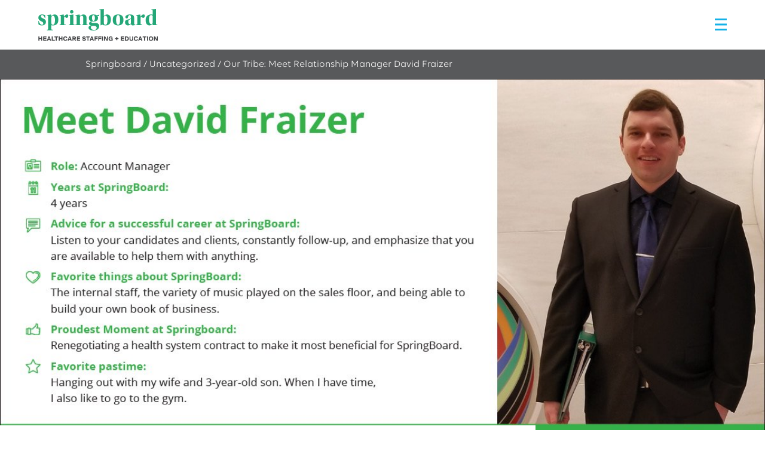

--- FILE ---
content_type: text/html; charset=UTF-8
request_url: https://sbv2.digitalinteractive.dev/blog/our-tribe-meet-relationship-manager-david-fraizer/
body_size: 14067
content:
<!DOCTYPE html>
<html lang="en-US">
<head>
<link rel="apple-touch-icon" sizes="180x180" href="https://sbv2.digitalinteractive.dev/wp-content/themes/springboard/dist/favicon/apple-touch-icon.png">
<link rel="icon" type="image/png" sizes="32x32" href="https://sbv2.digitalinteractive.dev/wp-content/themes/springboard/dist/favicon/favicon-32x32.png">
<link rel="icon" type="image/png" sizes="16x16" href="https://sbv2.digitalinteractive.dev/wp-content/themes/springboarddist/favicon/favicon-16x16.png">
<link rel="manifest" href="https://sbv2.digitalinteractive.dev/wp-content/themes/springboard/dist/favicon/site.webmanifest">
<link rel="mask-icon" href="https://sbv2.digitalinteractive.dev/wp-content/themes/springboard/dist/favicon/safari-pinned-tab.svg" color="#5bbad5">
<meta name="msapplication-TileColor" content="#da532c">
<meta name="theme-color" content="#ffffff">
<meta charset="UTF-8">
<meta name="viewport" content="width=device-width, initial-scale=1">
<link rel="profile" href="http://gmpg.org/xfn/11">
<link rel="pingback" href="https://sbv2.digitalinteractive.dev/xmlrpc.php">
<meta name='robots' content='noindex, nofollow' />

	<!-- This site is optimized with the Yoast SEO Premium plugin v21.2 (Yoast SEO v23.6) - https://yoast.com/wordpress/plugins/seo/ -->
	<title>Our Tribe: Meet Relationship Manager David Fraizer - Springboard Health</title>
	<meta property="og:locale" content="en_US" />
	<meta property="og:type" content="article" />
	<meta property="og:title" content="Our Tribe: Meet Relationship Manager David Fraizer" />
	<meta property="og:description" content="&nbsp; Our corporate staff in the Phoenix/Scottsdale office is busy each day on behalf of our traveling team of Cath, IR and EP nurses and techs nationwide. We&#8217;d like you to meet David, one of our team member&#8217;s hustling hard behind the scenes&#8230; &nbsp; &nbsp;" />
	<meta property="og:url" content="https://sbv2.digitalinteractive.dev/blog/our-tribe-meet-relationship-manager-david-fraizer/" />
	<meta property="og:site_name" content="Springboard Health" />
	<meta property="article:publisher" content="https://www.facebook.com/springboardhealthcare" />
	<meta property="article:published_time" content="2019-01-17T06:03:58+00:00" />
	<meta property="og:image" content="https://sbv2.digitalinteractive.dev/wp-content/uploads/2020/06/SBHC_FB_AboutMe_Dec_David_18_1200x628_r2.jpg" />
	<meta property="og:image:width" content="1200" />
	<meta property="og:image:height" content="628" />
	<meta property="og:image:type" content="image/jpeg" />
	<meta name="author" content="Digital Interactive" />
	<meta name="twitter:card" content="summary_large_image" />
	<meta name="twitter:label1" content="Written by" />
	<meta name="twitter:data1" content="Digital Interactive" />
	<script type="application/ld+json" class="yoast-schema-graph">{"@context":"https://schema.org","@graph":[{"@type":"WebPage","@id":"https://sbv2.digitalinteractive.dev/blog/our-tribe-meet-relationship-manager-david-fraizer/","url":"https://sbv2.digitalinteractive.dev/blog/our-tribe-meet-relationship-manager-david-fraizer/","name":"Our Tribe: Meet Relationship Manager David Fraizer - Springboard Health","isPartOf":{"@id":"https://sbv2.digitalinteractive.dev/#website"},"primaryImageOfPage":{"@id":"https://sbv2.digitalinteractive.dev/blog/our-tribe-meet-relationship-manager-david-fraizer/#primaryimage"},"image":{"@id":"https://sbv2.digitalinteractive.dev/blog/our-tribe-meet-relationship-manager-david-fraizer/#primaryimage"},"thumbnailUrl":"https://sbv2.digitalinteractive.dev/wp-content/uploads/2020/06/SBHC_FB_AboutMe_Dec_David_18_1200x628_r2.jpg","datePublished":"2019-01-17T06:03:58+00:00","dateModified":"2019-01-17T06:03:58+00:00","author":{"@id":"https://sbv2.digitalinteractive.dev/#/schema/person/840ff2bee2c71d935774603d4bfe777f"},"breadcrumb":{"@id":"https://sbv2.digitalinteractive.dev/blog/our-tribe-meet-relationship-manager-david-fraizer/#breadcrumb"},"inLanguage":"en-US","potentialAction":[{"@type":"ReadAction","target":["https://sbv2.digitalinteractive.dev/blog/our-tribe-meet-relationship-manager-david-fraizer/"]}]},{"@type":"ImageObject","inLanguage":"en-US","@id":"https://sbv2.digitalinteractive.dev/blog/our-tribe-meet-relationship-manager-david-fraizer/#primaryimage","url":"https://sbv2.digitalinteractive.dev/wp-content/uploads/2020/06/SBHC_FB_AboutMe_Dec_David_18_1200x628_r2.jpg","contentUrl":"https://sbv2.digitalinteractive.dev/wp-content/uploads/2020/06/SBHC_FB_AboutMe_Dec_David_18_1200x628_r2.jpg","width":1200,"height":628},{"@type":"BreadcrumbList","@id":"https://sbv2.digitalinteractive.dev/blog/our-tribe-meet-relationship-manager-david-fraizer/#breadcrumb","itemListElement":[{"@type":"ListItem","position":1,"name":"Springboard","item":"https://sbv2.digitalinteractive.dev/"},{"@type":"ListItem","position":2,"name":"Uncategorized","item":"https://sbv2.digitalinteractive.dev/blog/category/uncategorized/"},{"@type":"ListItem","position":3,"name":"Our Tribe: Meet Relationship Manager David Fraizer"}]},{"@type":"WebSite","@id":"https://sbv2.digitalinteractive.dev/#website","url":"https://sbv2.digitalinteractive.dev/","name":"Springboard Health","description":"","potentialAction":[{"@type":"SearchAction","target":{"@type":"EntryPoint","urlTemplate":"https://sbv2.digitalinteractive.dev/?s={search_term_string}"},"query-input":{"@type":"PropertyValueSpecification","valueRequired":true,"valueName":"search_term_string"}}],"inLanguage":"en-US"},{"@type":"Person","@id":"https://sbv2.digitalinteractive.dev/#/schema/person/840ff2bee2c71d935774603d4bfe777f","name":"Digital Interactive","image":{"@type":"ImageObject","inLanguage":"en-US","@id":"https://sbv2.digitalinteractive.dev/#/schema/person/image/","url":"https://secure.gravatar.com/avatar/46418bdec68bc8358dc61190d0b3275a?s=96&d=mm&r=g","contentUrl":"https://secure.gravatar.com/avatar/46418bdec68bc8358dc61190d0b3275a?s=96&d=mm&r=g","caption":"Digital Interactive"},"sameAs":["https://sbv2.digitalinteractive.dev"],"url":"https://sbv2.digitalinteractive.dev/blog/author/di_admin/"}]}</script>
	<!-- / Yoast SEO Premium plugin. -->


<link rel='dns-prefetch' href='//ajax.googleapis.com' />
<link rel='dns-prefetch' href='//cdnjs.cloudflare.com' />
<link rel='dns-prefetch' href='//stackpath.bootstrapcdn.com' />
<link rel='dns-prefetch' href='//use.fontawesome.com' />
<link rel="alternate" type="application/rss+xml" title="Springboard Health &raquo; Feed" href="https://sbv2.digitalinteractive.dev/feed/" />
<link rel="alternate" type="application/rss+xml" title="Springboard Health &raquo; Comments Feed" href="https://sbv2.digitalinteractive.dev/comments/feed/" />
<link rel="alternate" type="application/rss+xml" title="Springboard Health &raquo; Our Tribe: Meet Relationship Manager David Fraizer Comments Feed" href="https://sbv2.digitalinteractive.dev/blog/our-tribe-meet-relationship-manager-david-fraizer/feed/" />
<script type="text/javascript">
/* <![CDATA[ */
window._wpemojiSettings = {"baseUrl":"https:\/\/s.w.org\/images\/core\/emoji\/15.0.3\/72x72\/","ext":".png","svgUrl":"https:\/\/s.w.org\/images\/core\/emoji\/15.0.3\/svg\/","svgExt":".svg","source":{"concatemoji":"https:\/\/sbv2.digitalinteractive.dev\/wp-includes\/js\/wp-emoji-release.min.js?ver=6.6.4"}};
/*! This file is auto-generated */
!function(i,n){var o,s,e;function c(e){try{var t={supportTests:e,timestamp:(new Date).valueOf()};sessionStorage.setItem(o,JSON.stringify(t))}catch(e){}}function p(e,t,n){e.clearRect(0,0,e.canvas.width,e.canvas.height),e.fillText(t,0,0);var t=new Uint32Array(e.getImageData(0,0,e.canvas.width,e.canvas.height).data),r=(e.clearRect(0,0,e.canvas.width,e.canvas.height),e.fillText(n,0,0),new Uint32Array(e.getImageData(0,0,e.canvas.width,e.canvas.height).data));return t.every(function(e,t){return e===r[t]})}function u(e,t,n){switch(t){case"flag":return n(e,"\ud83c\udff3\ufe0f\u200d\u26a7\ufe0f","\ud83c\udff3\ufe0f\u200b\u26a7\ufe0f")?!1:!n(e,"\ud83c\uddfa\ud83c\uddf3","\ud83c\uddfa\u200b\ud83c\uddf3")&&!n(e,"\ud83c\udff4\udb40\udc67\udb40\udc62\udb40\udc65\udb40\udc6e\udb40\udc67\udb40\udc7f","\ud83c\udff4\u200b\udb40\udc67\u200b\udb40\udc62\u200b\udb40\udc65\u200b\udb40\udc6e\u200b\udb40\udc67\u200b\udb40\udc7f");case"emoji":return!n(e,"\ud83d\udc26\u200d\u2b1b","\ud83d\udc26\u200b\u2b1b")}return!1}function f(e,t,n){var r="undefined"!=typeof WorkerGlobalScope&&self instanceof WorkerGlobalScope?new OffscreenCanvas(300,150):i.createElement("canvas"),a=r.getContext("2d",{willReadFrequently:!0}),o=(a.textBaseline="top",a.font="600 32px Arial",{});return e.forEach(function(e){o[e]=t(a,e,n)}),o}function t(e){var t=i.createElement("script");t.src=e,t.defer=!0,i.head.appendChild(t)}"undefined"!=typeof Promise&&(o="wpEmojiSettingsSupports",s=["flag","emoji"],n.supports={everything:!0,everythingExceptFlag:!0},e=new Promise(function(e){i.addEventListener("DOMContentLoaded",e,{once:!0})}),new Promise(function(t){var n=function(){try{var e=JSON.parse(sessionStorage.getItem(o));if("object"==typeof e&&"number"==typeof e.timestamp&&(new Date).valueOf()<e.timestamp+604800&&"object"==typeof e.supportTests)return e.supportTests}catch(e){}return null}();if(!n){if("undefined"!=typeof Worker&&"undefined"!=typeof OffscreenCanvas&&"undefined"!=typeof URL&&URL.createObjectURL&&"undefined"!=typeof Blob)try{var e="postMessage("+f.toString()+"("+[JSON.stringify(s),u.toString(),p.toString()].join(",")+"));",r=new Blob([e],{type:"text/javascript"}),a=new Worker(URL.createObjectURL(r),{name:"wpTestEmojiSupports"});return void(a.onmessage=function(e){c(n=e.data),a.terminate(),t(n)})}catch(e){}c(n=f(s,u,p))}t(n)}).then(function(e){for(var t in e)n.supports[t]=e[t],n.supports.everything=n.supports.everything&&n.supports[t],"flag"!==t&&(n.supports.everythingExceptFlag=n.supports.everythingExceptFlag&&n.supports[t]);n.supports.everythingExceptFlag=n.supports.everythingExceptFlag&&!n.supports.flag,n.DOMReady=!1,n.readyCallback=function(){n.DOMReady=!0}}).then(function(){return e}).then(function(){var e;n.supports.everything||(n.readyCallback(),(e=n.source||{}).concatemoji?t(e.concatemoji):e.wpemoji&&e.twemoji&&(t(e.twemoji),t(e.wpemoji)))}))}((window,document),window._wpemojiSettings);
/* ]]> */
</script>
<style id='wp-emoji-styles-inline-css' type='text/css'>

	img.wp-smiley, img.emoji {
		display: inline !important;
		border: none !important;
		box-shadow: none !important;
		height: 1em !important;
		width: 1em !important;
		margin: 0 0.07em !important;
		vertical-align: -0.1em !important;
		background: none !important;
		padding: 0 !important;
	}
</style>
<link rel='stylesheet' id='wp-block-library-css' href='https://sbv2.digitalinteractive.dev/wp-includes/css/dist/block-library/style.min.css?ver=6.6.4' type='text/css' media='all' />
<style id='classic-theme-styles-inline-css' type='text/css'>
/*! This file is auto-generated */
.wp-block-button__link{color:#fff;background-color:#32373c;border-radius:9999px;box-shadow:none;text-decoration:none;padding:calc(.667em + 2px) calc(1.333em + 2px);font-size:1.125em}.wp-block-file__button{background:#32373c;color:#fff;text-decoration:none}
</style>
<style id='global-styles-inline-css' type='text/css'>
:root{--wp--preset--aspect-ratio--square: 1;--wp--preset--aspect-ratio--4-3: 4/3;--wp--preset--aspect-ratio--3-4: 3/4;--wp--preset--aspect-ratio--3-2: 3/2;--wp--preset--aspect-ratio--2-3: 2/3;--wp--preset--aspect-ratio--16-9: 16/9;--wp--preset--aspect-ratio--9-16: 9/16;--wp--preset--color--black: #000000;--wp--preset--color--cyan-bluish-gray: #abb8c3;--wp--preset--color--white: #ffffff;--wp--preset--color--pale-pink: #f78da7;--wp--preset--color--vivid-red: #cf2e2e;--wp--preset--color--luminous-vivid-orange: #ff6900;--wp--preset--color--luminous-vivid-amber: #fcb900;--wp--preset--color--light-green-cyan: #7bdcb5;--wp--preset--color--vivid-green-cyan: #00d084;--wp--preset--color--pale-cyan-blue: #8ed1fc;--wp--preset--color--vivid-cyan-blue: #0693e3;--wp--preset--color--vivid-purple: #9b51e0;--wp--preset--gradient--vivid-cyan-blue-to-vivid-purple: linear-gradient(135deg,rgba(6,147,227,1) 0%,rgb(155,81,224) 100%);--wp--preset--gradient--light-green-cyan-to-vivid-green-cyan: linear-gradient(135deg,rgb(122,220,180) 0%,rgb(0,208,130) 100%);--wp--preset--gradient--luminous-vivid-amber-to-luminous-vivid-orange: linear-gradient(135deg,rgba(252,185,0,1) 0%,rgba(255,105,0,1) 100%);--wp--preset--gradient--luminous-vivid-orange-to-vivid-red: linear-gradient(135deg,rgba(255,105,0,1) 0%,rgb(207,46,46) 100%);--wp--preset--gradient--very-light-gray-to-cyan-bluish-gray: linear-gradient(135deg,rgb(238,238,238) 0%,rgb(169,184,195) 100%);--wp--preset--gradient--cool-to-warm-spectrum: linear-gradient(135deg,rgb(74,234,220) 0%,rgb(151,120,209) 20%,rgb(207,42,186) 40%,rgb(238,44,130) 60%,rgb(251,105,98) 80%,rgb(254,248,76) 100%);--wp--preset--gradient--blush-light-purple: linear-gradient(135deg,rgb(255,206,236) 0%,rgb(152,150,240) 100%);--wp--preset--gradient--blush-bordeaux: linear-gradient(135deg,rgb(254,205,165) 0%,rgb(254,45,45) 50%,rgb(107,0,62) 100%);--wp--preset--gradient--luminous-dusk: linear-gradient(135deg,rgb(255,203,112) 0%,rgb(199,81,192) 50%,rgb(65,88,208) 100%);--wp--preset--gradient--pale-ocean: linear-gradient(135deg,rgb(255,245,203) 0%,rgb(182,227,212) 50%,rgb(51,167,181) 100%);--wp--preset--gradient--electric-grass: linear-gradient(135deg,rgb(202,248,128) 0%,rgb(113,206,126) 100%);--wp--preset--gradient--midnight: linear-gradient(135deg,rgb(2,3,129) 0%,rgb(40,116,252) 100%);--wp--preset--font-size--small: 13px;--wp--preset--font-size--medium: 20px;--wp--preset--font-size--large: 36px;--wp--preset--font-size--x-large: 42px;--wp--preset--font-family--inter: "Inter", sans-serif;--wp--preset--font-family--cardo: Cardo;--wp--preset--spacing--20: 0.44rem;--wp--preset--spacing--30: 0.67rem;--wp--preset--spacing--40: 1rem;--wp--preset--spacing--50: 1.5rem;--wp--preset--spacing--60: 2.25rem;--wp--preset--spacing--70: 3.38rem;--wp--preset--spacing--80: 5.06rem;--wp--preset--shadow--natural: 6px 6px 9px rgba(0, 0, 0, 0.2);--wp--preset--shadow--deep: 12px 12px 50px rgba(0, 0, 0, 0.4);--wp--preset--shadow--sharp: 6px 6px 0px rgba(0, 0, 0, 0.2);--wp--preset--shadow--outlined: 6px 6px 0px -3px rgba(255, 255, 255, 1), 6px 6px rgba(0, 0, 0, 1);--wp--preset--shadow--crisp: 6px 6px 0px rgba(0, 0, 0, 1);}:where(.is-layout-flex){gap: 0.5em;}:where(.is-layout-grid){gap: 0.5em;}body .is-layout-flex{display: flex;}.is-layout-flex{flex-wrap: wrap;align-items: center;}.is-layout-flex > :is(*, div){margin: 0;}body .is-layout-grid{display: grid;}.is-layout-grid > :is(*, div){margin: 0;}:where(.wp-block-columns.is-layout-flex){gap: 2em;}:where(.wp-block-columns.is-layout-grid){gap: 2em;}:where(.wp-block-post-template.is-layout-flex){gap: 1.25em;}:where(.wp-block-post-template.is-layout-grid){gap: 1.25em;}.has-black-color{color: var(--wp--preset--color--black) !important;}.has-cyan-bluish-gray-color{color: var(--wp--preset--color--cyan-bluish-gray) !important;}.has-white-color{color: var(--wp--preset--color--white) !important;}.has-pale-pink-color{color: var(--wp--preset--color--pale-pink) !important;}.has-vivid-red-color{color: var(--wp--preset--color--vivid-red) !important;}.has-luminous-vivid-orange-color{color: var(--wp--preset--color--luminous-vivid-orange) !important;}.has-luminous-vivid-amber-color{color: var(--wp--preset--color--luminous-vivid-amber) !important;}.has-light-green-cyan-color{color: var(--wp--preset--color--light-green-cyan) !important;}.has-vivid-green-cyan-color{color: var(--wp--preset--color--vivid-green-cyan) !important;}.has-pale-cyan-blue-color{color: var(--wp--preset--color--pale-cyan-blue) !important;}.has-vivid-cyan-blue-color{color: var(--wp--preset--color--vivid-cyan-blue) !important;}.has-vivid-purple-color{color: var(--wp--preset--color--vivid-purple) !important;}.has-black-background-color{background-color: var(--wp--preset--color--black) !important;}.has-cyan-bluish-gray-background-color{background-color: var(--wp--preset--color--cyan-bluish-gray) !important;}.has-white-background-color{background-color: var(--wp--preset--color--white) !important;}.has-pale-pink-background-color{background-color: var(--wp--preset--color--pale-pink) !important;}.has-vivid-red-background-color{background-color: var(--wp--preset--color--vivid-red) !important;}.has-luminous-vivid-orange-background-color{background-color: var(--wp--preset--color--luminous-vivid-orange) !important;}.has-luminous-vivid-amber-background-color{background-color: var(--wp--preset--color--luminous-vivid-amber) !important;}.has-light-green-cyan-background-color{background-color: var(--wp--preset--color--light-green-cyan) !important;}.has-vivid-green-cyan-background-color{background-color: var(--wp--preset--color--vivid-green-cyan) !important;}.has-pale-cyan-blue-background-color{background-color: var(--wp--preset--color--pale-cyan-blue) !important;}.has-vivid-cyan-blue-background-color{background-color: var(--wp--preset--color--vivid-cyan-blue) !important;}.has-vivid-purple-background-color{background-color: var(--wp--preset--color--vivid-purple) !important;}.has-black-border-color{border-color: var(--wp--preset--color--black) !important;}.has-cyan-bluish-gray-border-color{border-color: var(--wp--preset--color--cyan-bluish-gray) !important;}.has-white-border-color{border-color: var(--wp--preset--color--white) !important;}.has-pale-pink-border-color{border-color: var(--wp--preset--color--pale-pink) !important;}.has-vivid-red-border-color{border-color: var(--wp--preset--color--vivid-red) !important;}.has-luminous-vivid-orange-border-color{border-color: var(--wp--preset--color--luminous-vivid-orange) !important;}.has-luminous-vivid-amber-border-color{border-color: var(--wp--preset--color--luminous-vivid-amber) !important;}.has-light-green-cyan-border-color{border-color: var(--wp--preset--color--light-green-cyan) !important;}.has-vivid-green-cyan-border-color{border-color: var(--wp--preset--color--vivid-green-cyan) !important;}.has-pale-cyan-blue-border-color{border-color: var(--wp--preset--color--pale-cyan-blue) !important;}.has-vivid-cyan-blue-border-color{border-color: var(--wp--preset--color--vivid-cyan-blue) !important;}.has-vivid-purple-border-color{border-color: var(--wp--preset--color--vivid-purple) !important;}.has-vivid-cyan-blue-to-vivid-purple-gradient-background{background: var(--wp--preset--gradient--vivid-cyan-blue-to-vivid-purple) !important;}.has-light-green-cyan-to-vivid-green-cyan-gradient-background{background: var(--wp--preset--gradient--light-green-cyan-to-vivid-green-cyan) !important;}.has-luminous-vivid-amber-to-luminous-vivid-orange-gradient-background{background: var(--wp--preset--gradient--luminous-vivid-amber-to-luminous-vivid-orange) !important;}.has-luminous-vivid-orange-to-vivid-red-gradient-background{background: var(--wp--preset--gradient--luminous-vivid-orange-to-vivid-red) !important;}.has-very-light-gray-to-cyan-bluish-gray-gradient-background{background: var(--wp--preset--gradient--very-light-gray-to-cyan-bluish-gray) !important;}.has-cool-to-warm-spectrum-gradient-background{background: var(--wp--preset--gradient--cool-to-warm-spectrum) !important;}.has-blush-light-purple-gradient-background{background: var(--wp--preset--gradient--blush-light-purple) !important;}.has-blush-bordeaux-gradient-background{background: var(--wp--preset--gradient--blush-bordeaux) !important;}.has-luminous-dusk-gradient-background{background: var(--wp--preset--gradient--luminous-dusk) !important;}.has-pale-ocean-gradient-background{background: var(--wp--preset--gradient--pale-ocean) !important;}.has-electric-grass-gradient-background{background: var(--wp--preset--gradient--electric-grass) !important;}.has-midnight-gradient-background{background: var(--wp--preset--gradient--midnight) !important;}.has-small-font-size{font-size: var(--wp--preset--font-size--small) !important;}.has-medium-font-size{font-size: var(--wp--preset--font-size--medium) !important;}.has-large-font-size{font-size: var(--wp--preset--font-size--large) !important;}.has-x-large-font-size{font-size: var(--wp--preset--font-size--x-large) !important;}
:where(.wp-block-post-template.is-layout-flex){gap: 1.25em;}:where(.wp-block-post-template.is-layout-grid){gap: 1.25em;}
:where(.wp-block-columns.is-layout-flex){gap: 2em;}:where(.wp-block-columns.is-layout-grid){gap: 2em;}
:root :where(.wp-block-pullquote){font-size: 1.5em;line-height: 1.6;}
</style>
<link rel='stylesheet' id='contact-form-7-css' href='https://sbv2.digitalinteractive.dev/wp-content/plugins/contact-form-7/includes/css/styles.css?ver=5.9.8' type='text/css' media='all' />
<link rel='stylesheet' id='woocommerce-layout-css' href='https://sbv2.digitalinteractive.dev/wp-content/plugins/woocommerce/assets/css/woocommerce-layout.css?ver=9.3.5' type='text/css' media='all' />
<link rel='stylesheet' id='woocommerce-smallscreen-css' href='https://sbv2.digitalinteractive.dev/wp-content/plugins/woocommerce/assets/css/woocommerce-smallscreen.css?ver=9.3.5' type='text/css' media='only screen and (max-width: 768px)' />
<link rel='stylesheet' id='woocommerce-general-css' href='https://sbv2.digitalinteractive.dev/wp-content/plugins/woocommerce/assets/css/woocommerce.css?ver=9.3.5' type='text/css' media='all' />
<style id='woocommerce-inline-inline-css' type='text/css'>
.woocommerce form .form-row .required { visibility: visible; }
</style>
<link rel='stylesheet' id='wp-job-manager-job-listings-css' href='https://sbv2.digitalinteractive.dev/wp-content/plugins/wp-job-manager/assets/dist/css/job-listings.css?ver=598383a28ac5f9f156e4' type='text/css' media='all' />
<link rel='stylesheet' id='uacf7-frontend-style-css' href='https://sbv2.digitalinteractive.dev/wp-content/plugins/ultimate-addons-for-contact-form-7/assets/css/uacf7-frontend.css?ver=6.6.4' type='text/css' media='all' />
<link rel='stylesheet' id='uacf7-form-style-css' href='https://sbv2.digitalinteractive.dev/wp-content/plugins/ultimate-addons-for-contact-form-7/assets/css/form-style.css?ver=6.6.4' type='text/css' media='all' />
<link rel='stylesheet' id='font-awesome-css' href='https://stackpath.bootstrapcdn.com/font-awesome/4.7.0/css/font-awesome.min.css?ver=6.6.4' type='text/css' media='1' />
<link rel='stylesheet' id='digitalinteractive-production-styles-css' href='https://sbv2.digitalinteractive.dev/wp-content/themes/springboard/dist/style.css?ver=6.6.4' type='text/css' media='all' />
<link rel='stylesheet' id='font-awesome-official-css' href='https://use.fontawesome.com/releases/v5.13.0/css/all.css' type='text/css' media='all' integrity="sha384-Bfad6CLCknfcloXFOyFnlgtENryhrpZCe29RTifKEixXQZ38WheV+i/6YWSzkz3V" crossorigin="anonymous" />
<link rel='stylesheet' id='cf7cf-style-css' href='https://sbv2.digitalinteractive.dev/wp-content/plugins/cf7-conditional-fields/style.css?ver=2.4.15' type='text/css' media='all' />
<link rel='stylesheet' id='font-awesome-official-v4shim-css' href='https://use.fontawesome.com/releases/v5.13.0/css/v4-shims.css' type='text/css' media='all' integrity="sha384-/7iOrVBege33/9vHFYEtviVcxjUsNCqyeMnlW/Ms+PH8uRdFkKFmqf9CbVAN0Qef" crossorigin="anonymous" />
<style id='font-awesome-official-v4shim-inline-css' type='text/css'>
@font-face {
font-family: "FontAwesome";
font-display: block;
src: url("https://use.fontawesome.com/releases/v5.13.0/webfonts/fa-brands-400.eot"),
		url("https://use.fontawesome.com/releases/v5.13.0/webfonts/fa-brands-400.eot?#iefix") format("embedded-opentype"),
		url("https://use.fontawesome.com/releases/v5.13.0/webfonts/fa-brands-400.woff2") format("woff2"),
		url("https://use.fontawesome.com/releases/v5.13.0/webfonts/fa-brands-400.woff") format("woff"),
		url("https://use.fontawesome.com/releases/v5.13.0/webfonts/fa-brands-400.ttf") format("truetype"),
		url("https://use.fontawesome.com/releases/v5.13.0/webfonts/fa-brands-400.svg#fontawesome") format("svg");
}

@font-face {
font-family: "FontAwesome";
font-display: block;
src: url("https://use.fontawesome.com/releases/v5.13.0/webfonts/fa-solid-900.eot"),
		url("https://use.fontawesome.com/releases/v5.13.0/webfonts/fa-solid-900.eot?#iefix") format("embedded-opentype"),
		url("https://use.fontawesome.com/releases/v5.13.0/webfonts/fa-solid-900.woff2") format("woff2"),
		url("https://use.fontawesome.com/releases/v5.13.0/webfonts/fa-solid-900.woff") format("woff"),
		url("https://use.fontawesome.com/releases/v5.13.0/webfonts/fa-solid-900.ttf") format("truetype"),
		url("https://use.fontawesome.com/releases/v5.13.0/webfonts/fa-solid-900.svg#fontawesome") format("svg");
}

@font-face {
font-family: "FontAwesome";
font-display: block;
src: url("https://use.fontawesome.com/releases/v5.13.0/webfonts/fa-regular-400.eot"),
		url("https://use.fontawesome.com/releases/v5.13.0/webfonts/fa-regular-400.eot?#iefix") format("embedded-opentype"),
		url("https://use.fontawesome.com/releases/v5.13.0/webfonts/fa-regular-400.woff2") format("woff2"),
		url("https://use.fontawesome.com/releases/v5.13.0/webfonts/fa-regular-400.woff") format("woff"),
		url("https://use.fontawesome.com/releases/v5.13.0/webfonts/fa-regular-400.ttf") format("truetype"),
		url("https://use.fontawesome.com/releases/v5.13.0/webfonts/fa-regular-400.svg#fontawesome") format("svg");
unicode-range: U+F004-F005,U+F007,U+F017,U+F022,U+F024,U+F02E,U+F03E,U+F044,U+F057-F059,U+F06E,U+F070,U+F075,U+F07B-F07C,U+F080,U+F086,U+F089,U+F094,U+F09D,U+F0A0,U+F0A4-F0A7,U+F0C5,U+F0C7-F0C8,U+F0E0,U+F0EB,U+F0F3,U+F0F8,U+F0FE,U+F111,U+F118-F11A,U+F11C,U+F133,U+F144,U+F146,U+F14A,U+F14D-F14E,U+F150-F152,U+F15B-F15C,U+F164-F165,U+F185-F186,U+F191-F192,U+F1AD,U+F1C1-F1C9,U+F1CD,U+F1D8,U+F1E3,U+F1EA,U+F1F6,U+F1F9,U+F20A,U+F247-F249,U+F24D,U+F254-F25B,U+F25D,U+F267,U+F271-F274,U+F279,U+F28B,U+F28D,U+F2B5-F2B6,U+F2B9,U+F2BB,U+F2BD,U+F2C1-F2C2,U+F2D0,U+F2D2,U+F2DC,U+F2ED,U+F328,U+F358-F35B,U+F3A5,U+F3D1,U+F410,U+F4AD;
}
</style>
<script type="text/javascript" src="//ajax.googleapis.com/ajax/libs/jquery/2.2.4/jquery.min.js?ver=20130115" id="jquery-js"></script>
<script type="text/javascript" src="https://sbv2.digitalinteractive.dev/wp-content/plugins/woocommerce/assets/js/jquery-blockui/jquery.blockUI.min.js?ver=2.7.0-wc.9.3.5" id="jquery-blockui-js" data-wp-strategy="defer"></script>
<script type="text/javascript" id="wc-add-to-cart-js-extra">
/* <![CDATA[ */
var wc_add_to_cart_params = {"ajax_url":"\/wp-admin\/admin-ajax.php","wc_ajax_url":"\/?wc-ajax=%%endpoint%%","i18n_view_cart":"View cart","cart_url":"https:\/\/sbv2.digitalinteractive.dev\/cart\/","is_cart":"","cart_redirect_after_add":"no"};
/* ]]> */
</script>
<script type="text/javascript" src="https://sbv2.digitalinteractive.dev/wp-content/plugins/woocommerce/assets/js/frontend/add-to-cart.min.js?ver=9.3.5" id="wc-add-to-cart-js" data-wp-strategy="defer"></script>
<script type="text/javascript" src="https://sbv2.digitalinteractive.dev/wp-content/plugins/woocommerce/assets/js/js-cookie/js.cookie.min.js?ver=2.1.4-wc.9.3.5" id="js-cookie-js" defer="defer" data-wp-strategy="defer"></script>
<script type="text/javascript" id="woocommerce-js-extra">
/* <![CDATA[ */
var woocommerce_params = {"ajax_url":"\/wp-admin\/admin-ajax.php","wc_ajax_url":"\/?wc-ajax=%%endpoint%%"};
/* ]]> */
</script>
<script type="text/javascript" src="https://sbv2.digitalinteractive.dev/wp-content/plugins/woocommerce/assets/js/frontend/woocommerce.min.js?ver=9.3.5" id="woocommerce-js" defer="defer" data-wp-strategy="defer"></script>
<script type="text/javascript" src="https://sbv2.digitalinteractive.dev/wp-content/plugins/js_composer/assets/js/vendors/woocommerce-add-to-cart.js?ver=7.0" id="vc_woocommerce-add-to-cart-js-js"></script>
<script></script><link rel="https://api.w.org/" href="https://sbv2.digitalinteractive.dev/wp-json/" /><link rel="alternate" title="JSON" type="application/json" href="https://sbv2.digitalinteractive.dev/wp-json/wp/v2/posts/1377" /><link rel="EditURI" type="application/rsd+xml" title="RSD" href="https://sbv2.digitalinteractive.dev/xmlrpc.php?rsd" />
<meta name="generator" content="WordPress 6.6.4" />
<meta name="generator" content="WooCommerce 9.3.5" />
<link rel='shortlink' href='https://sbv2.digitalinteractive.dev/?p=1377' />
<link rel="alternate" title="oEmbed (JSON)" type="application/json+oembed" href="https://sbv2.digitalinteractive.dev/wp-json/oembed/1.0/embed?url=https%3A%2F%2Fsbv2.digitalinteractive.dev%2Fblog%2Four-tribe-meet-relationship-manager-david-fraizer%2F" />
<link rel="alternate" title="oEmbed (XML)" type="text/xml+oembed" href="https://sbv2.digitalinteractive.dev/wp-json/oembed/1.0/embed?url=https%3A%2F%2Fsbv2.digitalinteractive.dev%2Fblog%2Four-tribe-meet-relationship-manager-david-fraizer%2F&#038;format=xml" />
<!-- Stream WordPress user activity plugin v4.0.2 -->
		<script>
			document.documentElement.className = document.documentElement.className.replace('no-js', 'js');
		</script>
				<style>
			.no-js img.lazyload {
				display: none;
			}

			figure.wp-block-image img.lazyloading {
				min-width: 150px;
			}

						.lazyload, .lazyloading {
				opacity: 0;
			}

			.lazyloaded {
				opacity: 1;
				transition: opacity 400ms;
				transition-delay: 0ms;
			}

					</style>
			<noscript><style>.woocommerce-product-gallery{ opacity: 1 !important; }</style></noscript>
	<meta name="generator" content="Powered by WPBakery Page Builder - drag and drop page builder for WordPress."/>
<!-- Google Tag Manager -->
<script>(function(w,d,s,l,i){w[l]=w[l]||[];w[l].push({'gtm.start':
new Date().getTime(),event:'gtm.js'});var f=d.getElementsByTagName(s)[0],
j=d.createElement(s),dl=l!='dataLayer'?'&l='+l:'';j.async=true;j.src=
'https://www.googletagmanager.com/gtm.js?id='+i+dl;f.parentNode.insertBefore(j,f);
})(window,document,'script','dataLayer','GTM-KKHWJPT');</script>
<!-- End Google Tag Manager -->

<script type="text/javascript" src="https://app.termly.io/embed.min.js" data-auto-block="on" data-website-uuid="804e8198-9594-4be3-a2d8-6dd9783e2397" ></script>

<meta name="facebook-domain-verification" content="k2c4uu8yjh04f5t34gu4ip77vki0ri" /><style id='wp-fonts-local' type='text/css'>
@font-face{font-family:Inter;font-style:normal;font-weight:300 900;font-display:fallback;src:url('https://sbv2.digitalinteractive.dev/wp-content/plugins/woocommerce/assets/fonts/Inter-VariableFont_slnt,wght.woff2') format('woff2');font-stretch:normal;}
@font-face{font-family:Cardo;font-style:normal;font-weight:400;font-display:fallback;src:url('https://sbv2.digitalinteractive.dev/wp-content/plugins/woocommerce/assets/fonts/cardo_normal_400.woff2') format('woff2');}
</style>
<link rel="icon" href="https://sbv2.digitalinteractive.dev/wp-content/uploads/2021/08/cropped-favicon-august-2021-1-32x32.png" sizes="32x32" />
<link rel="icon" href="https://sbv2.digitalinteractive.dev/wp-content/uploads/2021/08/cropped-favicon-august-2021-1-192x192.png" sizes="192x192" />
<link rel="apple-touch-icon" href="https://sbv2.digitalinteractive.dev/wp-content/uploads/2021/08/cropped-favicon-august-2021-1-180x180.png" />
<meta name="msapplication-TileImage" content="https://sbv2.digitalinteractive.dev/wp-content/uploads/2021/08/cropped-favicon-august-2021-1-270x270.png" />
		<style type="text/css" id="wp-custom-css">
			/* #full-app, #quick-app, #skills-checklist, #bh-sidebar-search, .job-results {
	display:none !important;
}
 */
.grecaptcha-badge {
	display:none !important;
}

.woocommerce #main .col-3.col-tablet-12{
display:none;}

.woocommerce #main .col-9 {
    width: 100%;
}

.woocommerce .footer-content.archive-list, .woocommerce .entry-content ul li:before {display:none; }

.woocommerce .bg-blue {
    background: #14b1e7;
    color: White;
    border-radius: 100px !important;
}

.woocommerce #respond input#submit.alt.disabled, .woocommerce #respond input#submit.alt.disabled:hover, .woocommerce #respond input#submit.alt:disabled, .woocommerce #respond input#submit.alt:disabled:hover, .woocommerce #respond input#submit.alt:disabled[disabled], .woocommerce #respond input#submit.alt:disabled[disabled]:hover, .woocommerce a.button.alt.disabled, .woocommerce a.button.alt.disabled:hover, .woocommerce a.button.alt:disabled, .woocommerce a.button.alt:disabled:hover, .woocommerce a.button.alt:disabled[disabled], .woocommerce a.button.alt:disabled[disabled]:hover, .woocommerce button.button.alt.disabled, .woocommerce button.button.alt.disabled:hover, .woocommerce button.button.alt:disabled, .woocommerce button.button.alt:disabled:hover, .woocommerce button.button.alt:disabled[disabled], .woocommerce button.button.alt:disabled[disabled]:hover, .woocommerce input.button.alt.disabled, .woocommerce input.button.alt.disabled:hover, .woocommerce input.button.alt:disabled, .woocommerce input.button.alt:disabled:hover, .woocommerce input.button.alt:disabled[disabled], .woocommerce input.button.alt:disabled[disabled]:hover {
	background-color: #25a778; }

.woocommerce .bg-blue:hover {
	background:#108DB8 !important;
    color: White !important;}

.single-product .post-details  .uppercase { display:none;}

.woocommerce-message {
    border-top-color: #25a778;
}

.woocommerce-message::before {    color: #25a778;
}

.woocommerce #respond input#submit, .woocommerce a.button, .woocommerce button.button, .woocommerce input.button {     color: #ffffff;
    background-color: #13aee4;
    border-radius: 100px !important;
}

.woocommerce #respond input#submit.alt, .woocommerce a.button.alt, .woocommerce button.button.alt, .woocommerce input.button.alt {
    background-color: #13aee4;
	color: #fff;
    border-radius: 100px !important;
}

.woocommerce #respond input#submit.alt:hover, .woocommerce a.button.alt:hover, .woocommerce button.button.alt:hover, .woocommerce input.button.alt:hover {
	background-color: #25a778;}

.woocommerce .product_meta,.woocommerce table.shop_attributes, .woocommerce-error, .woocommerce-info, .woocommerce-message {  
	font-size: 16px;
	font-family: Volte,sans-serif; }

.woocommerce .quantity .qty {    height: 37px;}

#add_payment_method table.cart td, #add_payment_method table.cart th, .woocommerce-cart table.cart td, .woocommerce-cart table.cart th, .woocommerce-checkout table.cart td, .woocommerce-checkout table.cart th,#add_payment_method .cart-collaterals .cart_totals table, .woocommerce-cart .cart-collaterals .cart_totals table, .woocommerce-checkout .cart-collaterals .cart_totals table, .woocommerce table.shop_table { font-family: 'Volte'; }

.woocommerce form .form-row.woocommerce-validated .select2-container, .woocommerce form .form-row.woocommerce-validated input.input-text, .woocommerce form .form-row.woocommerce-validated select {
    border: solid 2px #25a778 !important;
}


.woocommerce form .form-row input.input-text, .woocommerce form .form-row textarea, .woocommerce .select2-container--default .select2-selection--single {    background: #f2f2f2;
    border: 2px solid transparent;
    border-radius: 100px;
    line-height: 2 !important;
	padding: 4px 20px; }

.woocommerce .select2-container--default .select2-selection--single { height:auto;}

.woocommerce form .form-row .select2-container{border-radius: 100px !important;}

h3#order_review_heading { margin-top:40px}

#add_payment_method #payment .payment_method_paypal img, .woocommerce-cart #payment .payment_method_paypal img, .woocommerce-checkout #payment .payment_method_paypal img{width:auto !important; }


.mobile-header {
	position:relative;
}
.mobile-header .burger {
	top:50% !important;
	transform:translateY(-50%);
}


.acceptance-179 input[type="checkbox"],
.acceptance-189 input[type="checkbox"] {
	-webkit-appearance:checkbox;
	width:auto;
}


.job_listings li:before {
	display:none;
}
.single_job_listing li:before {
	background:transparent !important;
	transform:translate(-10px) !important;
}
.single_job_listing .meta li {
	margin-right:2em;
}

.refer-check {
	margin-bottom:20px;
}
.refer-check .wpcf7-list-item-label {
	font-family:"Volte", sans-serif;
}
.refer-check .wpcf7-list-item {
	display:flex;
	align-items:center;
	margin-left:0;
}
.refer-check input[type="checkbox"] {
	width:20px;
	padding:10px;
	margin-right:8px;
	margin-bottom:0;
}


/* sub nav adjustment */
header #site-navigation #menu-main-menu .sub-menu {
	width:210px;
}
header #site-navigation #menu-main-menu>li:last-child .sub-menu {
	left:-40px;
}
@media screen and (max-width:1300px) {
	header #site-navigation #menu-main-menu>li:last-child .sub-menu {
	left:0;
}
	header #site-navigation #menu-main-menu .sub-menu {
	width:calc(100% - 60px);
		max-width:300px;
}
}

.vid-content video {
max-width:100%;
}		</style>
		<noscript><style> .wpb_animate_when_almost_visible { opacity: 1; }</style></noscript></head>

<body class="post-template-default single single-post postid-1377 single-format-standard theme-springboard woocommerce-no-js group-blog digital-interactive-boilerplate wpb-js-composer js-comp-ver-7.0 vc_responsive">
<!-- Google Tag Manager (noscript) -->
<noscript><iframe src="https://www.googletagmanager.com/ns.html?id=GTM-KKHWJPT"
height="0" width="0" style="display:none;visibility:hidden"></iframe></noscript>
<!-- End Google Tag Manager (noscript) -->
<!-- <div class="notification-bar">
	<div class="row capper-max">
		<div class="col-12">
			<p>Our 2020 Cath/EP/IR Wage Survey is underway. <a title="survey monkey link" href="https://www.surveymonkey.com/r/NY2VSZM" target="_blank">GIVE US YOUR VALUABLE INPUT &raquo</a></p>
		</div>
	</div>
</div> -->
<div id="page" class="site">
	<header id="masthead" class="site-header" role="banner">
		<div class="site-top-bar bg-green row no-padding">
			<div class="row capper-max">
				<div class="col-12">
					<div class="menu-top-bar-container"><ul id="menu-top-bar" class="menu"><li id="menu-item-46" class="menu-item menu-item-type-post_type menu-item-object-page menu-item-46"><a href="https://sbv2.digitalinteractive.dev/about-us/">About</a></li>
<li id="menu-item-97" class="menu-item menu-item-type-post_type menu-item-object-page menu-item-97"><a href="https://sbv2.digitalinteractive.dev/contact-us/">Contact Us</a></li>
<li id="menu-item-825" class="menu-item menu-item-type-post_type menu-item-object-page menu-item-825"><a href="https://sbv2.digitalinteractive.dev/blog/">Blog</a></li>
<li id="menu-item-3109" class="menu-item menu-item-type-custom menu-item-object-custom menu-item-3109"><a href="https://sbv2.digitalinteractive.dev/hq-careers/">Careers</a></li>
<li id="menu-item-98" class="menu-item menu-item-type-custom menu-item-object-custom menu-item-98"><a href="https://springboardhealthcare.bbo.bullhornstaffing.com/Login/">Timesheet</a></li>
</ul></div>				</div>
			</div>
		</div>
		<div class="primary-menu-wrapper row capper-max">
			<div class="col-4 logo-wrapper">
				<div class="site-branding">
					<a href="/"><img data-src="https://sbv2.digitalinteractive.dev/wp-content/themes/springboard/dist/images/sbhc-primary-logo.svg" alt="SpringBoard Health Care Logo" src="[data-uri]" class="lazyload" /><noscript><img data-src="https://sbv2.digitalinteractive.dev/wp-content/themes/springboard/dist/images/sbhc-primary-logo.svg" alt="SpringBoard Health Care Logo" src="[data-uri]" class="lazyload" /><noscript><img src="https://sbv2.digitalinteractive.dev/wp-content/themes/springboard/dist/images/sbhc-primary-logo.svg" alt="SpringBoard Health Care Logo" /></noscript></noscript></a>
				</div><!-- .site-branding -->
			</div>
			<div class="col-8 col-tablet-12">
				<nav id="site-navigation" class="main-navigation" role="navigation">
					<div class="menu-main-menu-container"><ul id="menu-main-menu" class="menu"><li id="menu-item-843" class="menu-item menu-item-type-post_type menu-item-object-page menu-item-has-children menu-item-843"><a href="https://sbv2.digitalinteractive.dev/traveler-staffing/">Be A Traveler<div class="excerpt"><p class="color-blue">Be A Traveler</p><p class="color-black"></p></div></a>
<ul class="sub-menu">
	<li id="menu-item-2211" class="menu-item menu-item-type-custom menu-item-object-custom menu-item-2211"><a href="https://sbv2.digitalinteractive.dev/cath-lab-nurse-jobs/">Cath Lab Jobs<div class="excerpt"><p class="color-blue">Cath Lab Jobs</p><p class="color-black">Learn where your fine-tuned skills as a cardiac cath lab nurse or tech are needed most.</p></div></a></li>
	<li id="menu-item-2212" class="menu-item menu-item-type-custom menu-item-object-custom menu-item-2212"><a href="https://sbv2.digitalinteractive.dev/ep-tech-jobs/">Electrophysiology Jobs<div class="excerpt"><p class="color-blue">Electrophysiology Jobs</p><p class="color-black">Your skills as an electrophysiology nurse or technician are needed now. Find out where.</p></div></a></li>
	<li id="menu-item-2214" class="menu-item menu-item-type-custom menu-item-object-custom menu-item-2214"><a href="https://sbv2.digitalinteractive.dev/interventional-radiology-jobs/">Interventional Radiology Jobs<div class="excerpt"><p class="color-blue">Interventional Radiology Jobs</p><p class="color-black">Interventional radiology specialists are critical members of care teams. See where you’re needed.</p></div></a></li>
	<li id="menu-item-3496" class="menu-item menu-item-type-custom menu-item-object-custom menu-item-3496"><a href="https://sbv2.digitalinteractive.dev/diagnostic-imaging-jobs/">Diagnostic Imaging Jobs<div class="excerpt"><p class="color-blue">Diagnostic Imaging Jobs</p><p class="color-black">Find your dream diagnostic imaging assignment today! Springboard Health can help.</p></div></a></li>
</ul>
</li>
<li id="menu-item-845" class="menu-item menu-item-type-post_type menu-item-object-page menu-item-has-children menu-item-845"><a href="https://sbv2.digitalinteractive.dev/sbhc-education/">Education<div class="excerpt"><p class="color-blue">Education</p><p class="color-black"></p></div></a>
<ul class="sub-menu">
	<li id="menu-item-3040" class="menu-item menu-item-type-custom menu-item-object-custom menu-item-3040"><a href="https://sbv2.digitalinteractive.dev/sbhc-education/cath-lab-academy/">Cath Lab Academy<div class="excerpt"><p class="color-blue">Cath Lab Academy</p><p class="color-black">Gain the knowledge you need to earn your RCIS certification.</p></div></a></li>
	<li id="menu-item-3039" class="menu-item menu-item-type-custom menu-item-object-custom menu-item-3039"><a href="https://sbv2.digitalinteractive.dev/sbhc-education/rcis-prep-plus/">RCIS Prep +<div class="excerpt"><p class="color-blue">RCIS Prep +</p><p class="color-black">The premier RCIS exam simulator for cardiovascular professionals.</p></div></a></li>
	<li id="menu-item-3041" class="menu-item menu-item-type-custom menu-item-object-custom menu-item-3041"><a href="https://sbv2.digitalinteractive.dev/sbhc-education/ep-academy/">EP Academy<div class="excerpt"><p class="color-blue">EP Academy</p><p class="color-black">The RCES certification is at your fingertips with this in-depth course.</p></div></a></li>
	<li id="menu-item-3042" class="menu-item menu-item-type-custom menu-item-object-custom menu-item-3042"><a href="https://sbv2.digitalinteractive.dev/sbhc-education/cv-pro-academy/">CV Pro Academy<div class="excerpt"><p class="color-blue">CV Pro Academy</p><p class="color-black">The perfect cath lab education platform for cardiovascular schools and students.</p></div></a></li>
</ul>
</li>
<li id="menu-item-844" class="menu-item menu-item-type-post_type menu-item-object-page menu-item-844"><a href="https://sbv2.digitalinteractive.dev/our-partners/">Our Clients<div class="excerpt"><p class="color-blue">Our Clients</p><p class="color-black"></p></div></a></li>
<li id="menu-item-2690" class="menu-item menu-item-type-custom menu-item-object-custom menu-item-has-children menu-item-2690"><a href="#">Resources<div class="excerpt"><p class="color-blue">Resources</p><p class="color-black"></p></div></a>
<ul class="sub-menu">
	<li id="menu-item-3124" class="menu-item menu-item-type-custom menu-item-object-custom menu-item-3124"><a href="https://sbv2.digitalinteractive.dev/full-application/">Apply Now<div class="excerpt"><p class="color-blue">Apply Now</p><p class="color-black">Build your profile and find out about hot job opportunities!</p></div></a></li>
	<li id="menu-item-2693" class="menu-item menu-item-type-custom menu-item-object-custom menu-item-2693"><a href="https://sbv2.digitalinteractive.dev/referrals/">Referrals<div class="excerpt"><p class="color-blue">Referrals</p><p class="color-black">Refer a friend to Springboard and get $500!</p></div></a></li>
	<li id="menu-item-2735" class="menu-item menu-item-type-custom menu-item-object-custom menu-item-2735"><a href="https://sbv2.digitalinteractive.dev/skills-checklist/">Skills Checklist<div class="excerpt"><p class="color-blue">Skills Checklist</p><p class="color-black">Let us know your skill set so we can help find you the perfect job.</p></div></a></li>
	<li id="menu-item-3142" class="menu-item menu-item-type-custom menu-item-object-custom menu-item-3142"><a href="https://sbv2.digitalinteractive.dev/wage-calculator/">Wage Calculator<div class="excerpt"><p class="color-blue">Wage Calculator</p><p class="color-black">Find out what you should be making based on geographic area, experience, certifications, and more.</p></div></a></li>
	<li id="menu-item-2694" class="menu-item menu-item-type-custom menu-item-object-custom menu-item-2694"><a href="https://sbv2.digitalinteractive.dev/wage-survey/">Wage Survey<div class="excerpt"><p class="color-blue">Wage Survey</p><p class="color-black">How does your pay compare? Find out now.</p></div></a></li>
</ul>
</li>
</ul></div>					<div>
						<a href="/jobs-search/" class="button small bg-blue"><p><i class="fa fa-search"></i>Job Search</p></a>
					</div>
				</nav><!-- #site-navigation -->
			</div>
			<div id="menu-close" class="mobile-close">
				<div></div>
				<div></div>
			</div>
		</div>
		<div class="mobile-header">
			<div class="site-branding">
				<a href="/"><img data-src="https://sbv2.digitalinteractive.dev/wp-content/themes/springboard/dist/images/sbhc-primary-logo.svg" alt="SpringBoard Health Care Logo" src="[data-uri]" class="lazyload" /><noscript><img data-src="https://sbv2.digitalinteractive.dev/wp-content/themes/springboard/dist/images/sbhc-primary-logo.svg" alt="SpringBoard Health Care Logo" src="[data-uri]" class="lazyload" /><noscript><img src="https://sbv2.digitalinteractive.dev/wp-content/themes/springboard/dist/images/sbhc-primary-logo.svg" alt="SpringBoard Health Care Logo" /></noscript></noscript></a>
			</div><!-- .site-branding -->
			<div id="menu-open" class="burger">
				<div></div>
			</div>
		</div>
	</header><!-- #masthead -->

	<div id="content" class="site-content">
	<header class="entry-header row no-padding">
		<div class="row capper-max"><p id="breadcrumbs"><span><span><a href="https://sbv2.digitalinteractive.dev/">Springboard</a></span> / <span><a href="https://sbv2.digitalinteractive.dev/blog/category/uncategorized/">Uncategorized</a></span> / <span class="breadcrumb_last" aria-current="page">Our Tribe: Meet Relationship Manager David Fraizer</span></span></p>		</div>
	</header><!-- .entry-header -->
	<div id="primary" class="content-area">
		<div class="hero">
						<img width="1200" height="628" data-src="https://sbv2.digitalinteractive.dev/wp-content/uploads/2020/06/SBHC_FB_AboutMe_Dec_David_18_1200x628_r2.jpg" class="attachment-post-thumbnail size-post-thumbnail wp-post-image lazyload" alt="" decoding="async" data-srcset="https://sbv2.digitalinteractive.dev/wp-content/uploads/2020/06/SBHC_FB_AboutMe_Dec_David_18_1200x628_r2.jpg 1200w, https://sbv2.digitalinteractive.dev/wp-content/uploads/2020/06/SBHC_FB_AboutMe_Dec_David_18_1200x628_r2-600x314.jpg 600w" data-sizes="(max-width: 1200px) 100vw, 1200px" src="[data-uri]" style="--smush-placeholder-width: 1200px; --smush-placeholder-aspect-ratio: 1200/628;" /><noscript><img width="1200" height="628" src="https://sbv2.digitalinteractive.dev/wp-content/uploads/2020/06/SBHC_FB_AboutMe_Dec_David_18_1200x628_r2.jpg" class="attachment-post-thumbnail size-post-thumbnail wp-post-image" alt="" decoding="async" srcset="https://sbv2.digitalinteractive.dev/wp-content/uploads/2020/06/SBHC_FB_AboutMe_Dec_David_18_1200x628_r2.jpg 1200w, https://sbv2.digitalinteractive.dev/wp-content/uploads/2020/06/SBHC_FB_AboutMe_Dec_David_18_1200x628_r2-600x314.jpg 600w" sizes="(max-width: 1200px) 100vw, 1200px" /></noscript>			<div class="hero-content entry-content">
				
															</div>
		</div>
		<main id="main" class="site-main" role="main">
			<div class="row">
				<div class="col-9 post-content col-tablet-12 bg-white pull-up">
					<div class="entry-content">
						<div class="post-details">
							<h1 class="post-title">Our Tribe: Meet Relationship Manager David Fraizer</h1>
							<p class="uppercase">Published January 17, 2019</p>
						</div>
						<div class="post-internal-content">
							<span><p>&nbsp;</p>
<p>Our corporate staff in the Phoenix/Scottsdale office is busy each day on behalf of our traveling team of Cath, IR and EP nurses and techs nationwide. We&#8217;d like you to meet David, one of our team member&#8217;s hustling hard behind the scenes&#8230;</p>
<p><span id="more-1377"></span></p>
<div><img decoding="async" data-src="https://cdn2.hubspot.net/hubfs/2613378/SBHC_FB_AboutMe_Dec_David_18_1200x628_r2.jpg" alt="SBHC_FB_AboutMe_Dec_David_18_1200x628_r2" src="[data-uri]" class="lazyload"><noscript><img decoding="async" src="https://cdn2.hubspot.net/hubfs/2613378/SBHC_FB_AboutMe_Dec_David_18_1200x628_r2.jpg" alt="SBHC_FB_AboutMe_Dec_David_18_1200x628_r2"></noscript></div>
<p>&nbsp;</p>
<p>&nbsp;</p>
</span>
						</div>
												<div class="tags-container">
													</div>
					</div>
					<div class="footer-content archive-list">
						<h6>Related Posts</h6>
																				<div class="row post">
								<div class="featured-image-wrapper">
									<div class="featured-image-mask">
										<img width="1600" height="900" data-src="https://sbv2.digitalinteractive.dev/wp-content/uploads/2021/06/traveling-nurse-interventional-radiologist-salary-1.jpg" class="attachment-post-thumbnail size-post-thumbnail wp-post-image lazyload" alt="" decoding="async" data-srcset="https://sbv2.digitalinteractive.dev/wp-content/uploads/2021/06/traveling-nurse-interventional-radiologist-salary-1.jpg 1600w, https://sbv2.digitalinteractive.dev/wp-content/uploads/2021/06/traveling-nurse-interventional-radiologist-salary-1-768x432.jpg 768w, https://sbv2.digitalinteractive.dev/wp-content/uploads/2021/06/traveling-nurse-interventional-radiologist-salary-1-1536x864.jpg 1536w, https://sbv2.digitalinteractive.dev/wp-content/uploads/2021/06/traveling-nurse-interventional-radiologist-salary-1-650x366.jpg 650w, https://sbv2.digitalinteractive.dev/wp-content/uploads/2021/06/traveling-nurse-interventional-radiologist-salary-1-1200x675.jpg 1200w, https://sbv2.digitalinteractive.dev/wp-content/uploads/2021/06/traveling-nurse-interventional-radiologist-salary-1-600x338.jpg 600w" data-sizes="(max-width: 1600px) 100vw, 1600px" src="[data-uri]" style="--smush-placeholder-width: 1600px; --smush-placeholder-aspect-ratio: 1600/900;" /><noscript><img width="1600" height="900" src="https://sbv2.digitalinteractive.dev/wp-content/uploads/2021/06/traveling-nurse-interventional-radiologist-salary-1.jpg" class="attachment-post-thumbnail size-post-thumbnail wp-post-image" alt="" decoding="async" srcset="https://sbv2.digitalinteractive.dev/wp-content/uploads/2021/06/traveling-nurse-interventional-radiologist-salary-1.jpg 1600w, https://sbv2.digitalinteractive.dev/wp-content/uploads/2021/06/traveling-nurse-interventional-radiologist-salary-1-768x432.jpg 768w, https://sbv2.digitalinteractive.dev/wp-content/uploads/2021/06/traveling-nurse-interventional-radiologist-salary-1-1536x864.jpg 1536w, https://sbv2.digitalinteractive.dev/wp-content/uploads/2021/06/traveling-nurse-interventional-radiologist-salary-1-650x366.jpg 650w, https://sbv2.digitalinteractive.dev/wp-content/uploads/2021/06/traveling-nurse-interventional-radiologist-salary-1-1200x675.jpg 1200w, https://sbv2.digitalinteractive.dev/wp-content/uploads/2021/06/traveling-nurse-interventional-radiologist-salary-1-600x338.jpg 600w" sizes="(max-width: 1600px) 100vw, 1600px" /></noscript>									</div>
								</div>
								<div class="content-wrapper">
									<p class="light info">June 23, 2021 | Uncategorized</p>
									<h5><a href=https://sbv2.digitalinteractive.dev/blog/travel-ir-techs-are-in-demand/>Travel IR Techs Are In Demand</a></h5>
									<p class="excerpt"><p>Interventional radiology techs felt the pinch created by a dip in elective procedures once the COVID-19 pandemic took hold. Most nurses and techs in the cardiovascular care industry saw a decrease in hours, compensation, benefits and caseloads. It was a challenging time for everyone. But, just over a year later, things have definitely changed. The [&hellip;]</p>
</p>
									<p class="read-more"><a href=https://sbv2.digitalinteractive.dev/blog/travel-ir-techs-are-in-demand/ class="color-blue"><strong>Read more ></strong></a></p>
								</div>
								<div class="col-12">
									<hr>
								</div>
							</div>
																				<div class="row post">
								<div class="featured-image-wrapper">
									<div class="featured-image-mask">
										<img width="1600" height="900" data-src="https://sbv2.digitalinteractive.dev/wp-content/uploads/2021/06/traveling-nurse-ep-tech-salary-2.jpg" class="attachment-post-thumbnail size-post-thumbnail wp-post-image lazyload" alt="" decoding="async" data-srcset="https://sbv2.digitalinteractive.dev/wp-content/uploads/2021/06/traveling-nurse-ep-tech-salary-2.jpg 1600w, https://sbv2.digitalinteractive.dev/wp-content/uploads/2021/06/traveling-nurse-ep-tech-salary-2-600x338.jpg 600w" data-sizes="(max-width: 1600px) 100vw, 1600px" src="[data-uri]" style="--smush-placeholder-width: 1600px; --smush-placeholder-aspect-ratio: 1600/900;" /><noscript><img width="1600" height="900" src="https://sbv2.digitalinteractive.dev/wp-content/uploads/2021/06/traveling-nurse-ep-tech-salary-2.jpg" class="attachment-post-thumbnail size-post-thumbnail wp-post-image" alt="" decoding="async" srcset="https://sbv2.digitalinteractive.dev/wp-content/uploads/2021/06/traveling-nurse-ep-tech-salary-2.jpg 1600w, https://sbv2.digitalinteractive.dev/wp-content/uploads/2021/06/traveling-nurse-ep-tech-salary-2-600x338.jpg 600w" sizes="(max-width: 1600px) 100vw, 1600px" /></noscript>									</div>
								</div>
								<div class="content-wrapper">
									<p class="light info">June 3, 2021 | Uncategorized</p>
									<h5><a href=https://sbv2.digitalinteractive.dev/blog/earn-more-as-a-traveling-ep-tech/>Earn More as a Traveling EP Tech</a></h5>
									<p class="excerpt"><p>Ever dreamed of hitting the road? What about taking your career with you and traveling the country while earning more money in the process? As a traveling EP tech, it&#8217;s possible. By shifting gears from your permanent position to become a traveling EP tech, you will have the opportunity to switch up the scenery, see [&hellip;]</p>
</p>
									<p class="read-more"><a href=https://sbv2.digitalinteractive.dev/blog/earn-more-as-a-traveling-ep-tech/ class="color-blue"><strong>Read more ></strong></a></p>
								</div>
								<div class="col-12">
									<hr>
								</div>
							</div>
												<p class="read-more-blog-posts"><strong>READ <a href="/blog/" class="color-blue">MORE POSTS ></a></strong></p>
					</div>
				</div>
				<div class="col-3 col-tablet-12">
					
<aside id="secondary" class="widget-area" role="complementary">
	<section id="search-2" class="widget widget_search"><form role="search" method="get" class="search-form" action="https://sbv2.digitalinteractive.dev/">
				<label>
					<span class="screen-reader-text">Search for:</span>
					<input type="search" class="search-field" placeholder="Search &hellip;" value="" name="s" />
				</label>
				<input type="submit" class="search-submit" value="Search" />
			</form></section><section id="tag_cloud-2" class="widget widget_tag_cloud"><h2 class="widget-title">_Topics</h2><div class="tagcloud"><a href="https://sbv2.digitalinteractive.dev/blog/category/about-springboard/" class="tag-cloud-link tag-link-33 tag-link-position-1" style="font-size: 9.5555555555556pt;" aria-label="About Springboard (2 items)">About Springboard<span class="tag-link-count"> (2)</span></a>
<a href="https://sbv2.digitalinteractive.dev/blog/category/become-a-traveler/" class="tag-cloud-link tag-link-37 tag-link-position-2" style="font-size: 11.456790123457pt;" aria-label="Become a Traveler (4 items)">Become a Traveler<span class="tag-link-count"> (4)</span></a>
<a href="https://sbv2.digitalinteractive.dev/blog/category/education/" class="tag-cloud-link tag-link-34 tag-link-position-3" style="font-size: 8pt;" aria-label="Education (1 item)">Education<span class="tag-link-count"> (1)</span></a>
<a href="https://sbv2.digitalinteractive.dev/blog/category/hot-jobs/" class="tag-cloud-link tag-link-36 tag-link-position-4" style="font-size: 16.037037037037pt;" aria-label="Hot Jobs (16 items)">Hot Jobs<span class="tag-link-count"> (16)</span></a>
<a href="https://sbv2.digitalinteractive.dev/blog/category/news/" class="tag-cloud-link tag-link-6 tag-link-position-5" style="font-size: 14.049382716049pt;" aria-label="News (9 items)">News<span class="tag-link-count"> (9)</span></a>
<a href="https://sbv2.digitalinteractive.dev/blog/category/press/" class="tag-cloud-link tag-link-7 tag-link-position-6" style="font-size: 10.592592592593pt;" aria-label="Press (3 items)">Press<span class="tag-link-count"> (3)</span></a>
<a href="https://sbv2.digitalinteractive.dev/blog/category/travel-destinations/" class="tag-cloud-link tag-link-32 tag-link-position-7" style="font-size: 11.456790123457pt;" aria-label="Travel Destinations (4 items)">Travel Destinations<span class="tag-link-count"> (4)</span></a>
<a href="https://sbv2.digitalinteractive.dev/blog/category/traveler-life/" class="tag-cloud-link tag-link-35 tag-link-position-8" style="font-size: 11.456790123457pt;" aria-label="Traveler Life (4 items)">Traveler Life<span class="tag-link-count"> (4)</span></a>
<a href="https://sbv2.digitalinteractive.dev/blog/category/uncategorized/" class="tag-cloud-link tag-link-1 tag-link-position-9" style="font-size: 22pt;" aria-label="Uncategorized (82 items)">Uncategorized<span class="tag-link-count"> (82)</span></a></div>
</section><section id="block-2" class="widget widget_block widget_text"><p><a href="/blog/">View all posts</a></p></section></aside><!-- #secondary -->
				</div>
			</div>

		</main><!-- #main -->
	</div><!-- #primary -->

	

	</div><!-- #content -->


</div><!-- #page -->

<footer class="row no-padding bg-grey-dark">
	<div class="row capper-max">
		<div class="col-2 col-tablet-4 col-mobile-12 hide-mobile">
			<a href="/"><img data-src="https://sbv2.digitalinteractive.dev/wp-content/themes/springboard/dist/images/footer-logo.svg" alt="" class="footer-logo lazyload" src="[data-uri]" /><noscript><img src="https://sbv2.digitalinteractive.dev/wp-content/themes/springboard/dist/images/footer-logo.svg" alt="" class="footer-logo" /></noscript></a>
		</div>
		<div class="col-2 col-tablet-4 col-mobile-6">
			<div class="menu-footer-menu-1-container"><ul id="menu-footer-menu-1" class="menu"><li id="menu-item-933" class="menu-item menu-item-type-custom menu-item-object-custom menu-item-933"><a href="https://springboardhealthcare.bbo.bullhornstaffing.com/Login/">Online Timesheet</a></li>
<li id="menu-item-934" class="menu-item menu-item-type-post_type menu-item-object-page menu-item-934"><a href="https://sbv2.digitalinteractive.dev/quick-application/">Quick App</a></li>
<li id="menu-item-935" class="menu-item menu-item-type-post_type menu-item-object-page menu-item-935"><a href="https://sbv2.digitalinteractive.dev/full-application/">Full App</a></li>
<li id="menu-item-936" class="menu-item menu-item-type-post_type menu-item-object-page menu-item-936"><a href="https://sbv2.digitalinteractive.dev/skills-checklist/">Skills Checklist</a></li>
<li id="menu-item-3033" class="menu-item menu-item-type-post_type menu-item-object-page menu-item-3033"><a href="https://sbv2.digitalinteractive.dev/forms/">Forms Library</a></li>
</ul></div>		</div>
		<div class="col-2 col-tablet-4 col-mobile-6">
			<div class="menu-footer-menu-2-container"><ul id="menu-footer-menu-2" class="menu"><li id="menu-item-1360" class="menu-item menu-item-type-post_type menu-item-object-page menu-item-1360"><a href="https://sbv2.digitalinteractive.dev/drug-consent-form/">Drug Consent Form</a></li>
<li id="menu-item-939" class="menu-item menu-item-type-post_type menu-item-object-page menu-item-939"><a href="https://sbv2.digitalinteractive.dev/wage-calculator/">Wage Calculator</a></li>
<li id="menu-item-940" class="menu-item menu-item-type-post_type menu-item-object-page menu-item-940"><a href="https://sbv2.digitalinteractive.dev/hq-careers/">HQ Careers</a></li>
<li id="menu-item-941" class="menu-item menu-item-type-post_type menu-item-object-page menu-item-941"><a href="https://sbv2.digitalinteractive.dev/contact-us/">Contact</a></li>
</ul></div>		</div>
		<div class="col-3 col-tablet-12">
			<aside id="custom_html-2" class="widget_text widget widget_custom_html"><div class="textwidget custom-html-widget"></div></aside>		</div>
		<div class="col-3 col-tablet-12">
			<ul class="social">
				<li><a href="https://www.linkedin.com/company/springboard-staffing/" target="_blank"><img data-src="https://sbv2.digitalinteractive.dev/wp-content/themes/springboard/dist/images/linkedin.png" alt="LinkedIn" src="[data-uri]" class="lazyload" /><noscript><img src="https://sbv2.digitalinteractive.dev/wp-content/themes/springboard/dist/images/linkedin.png" alt="LinkedIn" /></noscript></a></li>
				<li><a href="https://www.instagram.com/springboard_healthcare/" target="_blank"><img data-src="https://sbv2.digitalinteractive.dev/wp-content/themes/springboard/dist/images/instagram.png" alt="Instagram" src="[data-uri]" class="lazyload"><noscript><img src="https://sbv2.digitalinteractive.dev/wp-content/themes/springboard/dist/images/instagram.png" alt="Instagram"></noscript></a></li>
				<li><a href="https://business.facebook.com/springboardhealthcare" target="_blank"><img data-src="https://sbv2.digitalinteractive.dev/wp-content/themes/springboard/dist/images/facebook.png" alt="Facebook" src="[data-uri]" class="lazyload"><noscript><img src="https://sbv2.digitalinteractive.dev/wp-content/themes/springboard/dist/images/facebook.png" alt="Facebook"></noscript></a></li>
			</ul>
			<div class="seal-wrapper">
				<a href="https://www.jointcommission.org/resources/patient-safety-topics/report-a-patient-safety-event/" target="_blank"><div class="seal lazyload" style="background:inherit; background-size: contain;" data-bg="url(https://sbv2.digitalinteractive.dev/wp-content/themes/springboard/dist/images/Joint-Seal-of-Approval.png) center no-repeat"></div></a>
				<a href="https://www.jointcommission.org/resources/patient-safety-topics/report-a-patient-safety-event/" target="_blank"><p>Springboard has earned the Joint Commission's Gold Seal of Approval</p></a>
			</div>
			<div style="width:180px; margin-top:20px;">
				<img data-src="/wp-content/uploads/2023/07/Springboard-Health-Top-Workplaces.png" alt="top workplace award" src="[data-uri]" class="lazyload" style="--smush-placeholder-width: 1400px; --smush-placeholder-aspect-ratio: 1400/726;" /><noscript><img src="/wp-content/uploads/2023/07/Springboard-Health-Top-Workplaces.png" alt="top workplace award" /></noscript>
			</div>

		</div>
	</div>
	<div class="row no-padding copyright">
		<div class="col-12">
			<p style="font-size: 14px; font-weight: bold;">An <a href="https://www.ingenovishealth.com/" target="_blank">Ingenovis Health Company ®<a/></p>
			<p>Copyright &copy; 2026 Springboard Health&nbsp;&nbsp;|&nbsp;&nbsp;<a href="/privacy-policy">Privacy Policy</a>&nbsp;&nbsp;|&nbsp;&nbsp;<a href="/cookie-policy">Cookie Policy</a></p>
		</div>
	</div>
</footer>

	<script type='text/javascript'>
		(function () {
			var c = document.body.className;
			c = c.replace(/woocommerce-no-js/, 'woocommerce-js');
			document.body.className = c;
		})();
	</script>
	<link rel='stylesheet' id='wc-blocks-style-css' href='https://sbv2.digitalinteractive.dev/wp-content/plugins/woocommerce/assets/client/blocks/wc-blocks.css?ver=wc-9.3.5' type='text/css' media='all' />
<script type="text/javascript" src="https://sbv2.digitalinteractive.dev/wp-includes/js/dist/hooks.min.js?ver=2810c76e705dd1a53b18" id="wp-hooks-js"></script>
<script type="text/javascript" src="https://sbv2.digitalinteractive.dev/wp-includes/js/dist/i18n.min.js?ver=5e580eb46a90c2b997e6" id="wp-i18n-js"></script>
<script type="text/javascript" id="wp-i18n-js-after">
/* <![CDATA[ */
wp.i18n.setLocaleData( { 'text direction\u0004ltr': [ 'ltr' ] } );
/* ]]> */
</script>
<script type="text/javascript" src="https://sbv2.digitalinteractive.dev/wp-content/plugins/contact-form-7/includes/swv/js/index.js?ver=5.9.8" id="swv-js"></script>
<script type="text/javascript" id="contact-form-7-js-extra">
/* <![CDATA[ */
var wpcf7 = {"api":{"root":"https:\/\/sbv2.digitalinteractive.dev\/wp-json\/","namespace":"contact-form-7\/v1"}};
/* ]]> */
</script>
<script type="text/javascript" src="https://sbv2.digitalinteractive.dev/wp-content/plugins/contact-form-7/includes/js/index.js?ver=5.9.8" id="contact-form-7-js"></script>
<script type="text/javascript" src="https://cdnjs.cloudflare.com/ajax/libs/ScrollMagic/2.0.6/ScrollMagic.min.js?ver=1.19.0" id="scrollmagic-js"></script>
<script type="text/javascript" src="https://cdnjs.cloudflare.com/ajax/libs/ScrollMagic/2.0.6/plugins/animation.gsap.min.js?ver=1.19.0" id="scrollmagic-gsap-js"></script>
<script type="text/javascript" src="https://cdnjs.cloudflare.com/ajax/libs/gsap/1.19.0/TimelineMax.min.js?ver=1.19.0" id="gsap_timeline_js-js"></script>
<script type="text/javascript" src="https://cdnjs.cloudflare.com/ajax/libs/gsap/1.19.0/TweenMax.min.js?ver=1.19.0" id="gsap_tween_js-js"></script>
<script type="text/javascript" src="https://sbv2.digitalinteractive.dev/wp-content/themes/springboard/dist/bundle.js?ver=05042023" id="iem-bundle-js"></script>
<script type="text/javascript" src="https://sbv2.digitalinteractive.dev/wp-includes/js/comment-reply.min.js?ver=6.6.4" id="comment-reply-js" async="async" data-wp-strategy="async"></script>
<script type="text/javascript" src="https://sbv2.digitalinteractive.dev/wp-content/plugins/woocommerce/assets/js/sourcebuster/sourcebuster.min.js?ver=9.3.5" id="sourcebuster-js-js"></script>
<script type="text/javascript" id="wc-order-attribution-js-extra">
/* <![CDATA[ */
var wc_order_attribution = {"params":{"lifetime":1.0e-5,"session":30,"base64":false,"ajaxurl":"https:\/\/sbv2.digitalinteractive.dev\/wp-admin\/admin-ajax.php","prefix":"wc_order_attribution_","allowTracking":true},"fields":{"source_type":"current.typ","referrer":"current_add.rf","utm_campaign":"current.cmp","utm_source":"current.src","utm_medium":"current.mdm","utm_content":"current.cnt","utm_id":"current.id","utm_term":"current.trm","utm_source_platform":"current.plt","utm_creative_format":"current.fmt","utm_marketing_tactic":"current.tct","session_entry":"current_add.ep","session_start_time":"current_add.fd","session_pages":"session.pgs","session_count":"udata.vst","user_agent":"udata.uag"}};
/* ]]> */
</script>
<script type="text/javascript" src="https://sbv2.digitalinteractive.dev/wp-content/plugins/woocommerce/assets/js/frontend/order-attribution.min.js?ver=9.3.5" id="wc-order-attribution-js"></script>
<script type="text/javascript" id="wpcf7cf-scripts-js-extra">
/* <![CDATA[ */
var wpcf7cf_global_settings = {"ajaxurl":"https:\/\/sbv2.digitalinteractive.dev\/wp-admin\/admin-ajax.php"};
/* ]]> */
</script>
<script type="text/javascript" src="https://sbv2.digitalinteractive.dev/wp-content/plugins/cf7-conditional-fields/js/scripts.js?ver=2.4.15" id="wpcf7cf-scripts-js"></script>
<script type="text/javascript" src="https://sbv2.digitalinteractive.dev/wp-content/plugins/wp-smush-pro/app/assets/js/smush-lazy-load.min.js?ver=3.16.8" id="smush-lazy-load-js"></script>
<script></script><script type="text/javascript">
window.addEventListener("load", function(event) {
jQuery(".cfx_form_main,.wpcf7-form,.wpforms-form,.gform_wrapper form").each(function(){
var form=jQuery(this); 
var screen_width=""; var screen_height="";
 if(screen_width == ""){
 if(screen){
   screen_width=screen.width;  
 }else{
     screen_width=jQuery(window).width();
 }    }  
  if(screen_height == ""){
 if(screen){
   screen_height=screen.height;  
 }else{
     screen_height=jQuery(window).height();
 }    }
form.append('<input type="hidden" name="vx_width" value="'+screen_width+'">');
form.append('<input type="hidden" name="vx_height" value="'+screen_height+'">');
form.append('<input type="hidden" name="vx_url" value="'+window.location.href+'">');  
}); 

});
</script> 
<script>
	console.log('%c                                          ', 'background: #666; color: #ddd; padding-bottom: 7px;');
	console.log('%c             DEVELOPMENT BY               ', 'background: #666; color: #ddd; padding-bottom: 7px;');
	console.log('%c     -     DIGITAL INTERACTIVE     -      ', 'background: #666; color: #ddd; padding-bottom: 7px;');
	console.log('%c                                          ', 'background: #666; color: #ddd');
</script>

</body>
</html>


--- FILE ---
content_type: text/css
request_url: https://sbv2.digitalinteractive.dev/wp-content/themes/springboard/dist/style.css?ver=6.6.4
body_size: 14103
content:
@charset "UTF-8";
/*!
Theme Name: Digital Interactive — Boilerplate
Theme URI: http://digitalinteractive.app
Author: Digital Interactive (Jeff Williams, Braden Witherwax)
Author URI: http://digitalinteractive.app
Description: Digital Interactive\'s Wordpress boilerplate. Keep creating awesome!
Version: 1.0.0
License: GNU General Public License v2 or later
License URI: http://www.gnu.org/licenses/gpl-2.0.html
Text Domain: DI
Tags:

This theme, like WordPress, is licensed under the GPL.

digitalinteractive is based on Underscores http://underscores.me/, (C) 2012-2015 Automattic, Inc.
Underscores is distributed under the terms of the GNU GPL v2 or later.

Normalizing styles have been helped along thanks to the fine work of
Nicolas Gallagher and Jonathan Neal http://necolas.github.com/normalize.css/
*/
*:active, *:focus, *:hover {
  outline: none;
  -webkit-tap-highlight-color: none; }

html {
  font-family: sans-serif;
  -webkit-text-size-adjust: 100%;
  -ms-text-size-adjust: 100%;
  -webkit-font-smoothing: antialiased; }

* {
  box-sizing: border-box;
  -webkit-tap-higlight-color: rgba(0, 0, 0, 0); }

html, body, div, span, applet, object, iframe,
h1, h2, h3, h4, h5, h6, p, del, li, blockquote, em, strong, .wpcf7-not-valid-tip, .single-post .post-content .post-internal-content > span, blockquote, pre,
a, abbr, acronym, address, big, cite, code,
del, dfn, em, img, ins, kbd, q, s, samp,
small, strike, strong, sub, sup, tt, var,
b, u, i, center,
dl, dt, dd, ol, ul, li,
fieldset, form, label, legend,
table, caption, tbody, tfoot, thead, tr, th, td,
article, aside, canvas, details, embed,
figure, figcaption, footer, header, hgroup,
menu, nav, output, ruby, section, summary,
time, mark, audio, video {
  margin: 0;
  padding: 0;
  border: 0;
  font-size: 100%;
  font: inherit;
  vertical-align: baseline; }

article,
aside,
details,
figcaption,
figure,
footer,
header,
main,
menu,
nav,
section,
summary {
  display: block; }

audio,
canvas,
progress,
video {
  display: inline-block;
  vertical-align: baseline; }

audio:not([controls]) {
  display: none;
  height: 0; }

[hidden],
template {
  display: none; }

a {
  background-color: transparent; }

abbr[title] {
  border-bottom: 0; }

b,
strong {
  font-weight: bold; }

dfn {
  font-style: italic; }

h1 {
  font-size: 2em; }

mark {
  background: #ff0;
  color: #000; }

small {
  font-size: 80%; }

sub,
sup {
  font-size: 75%;
  line-height: 0;
  position: relative;
  vertical-align: baseline; }

sup {
  top: -0.5em; }

sub {
  bottom: -0.25em; }

svg:not(:root) {
  overflow: hidden; }

figure {
  margin: 1em 40px; }

hr {
  box-sizing: content-box;
  height: 0; }

pre {
  overflow: auto; }

code,
kbd,
pre,
samp {
  font-family: monospace, monospace;
  font-size: 1em; }

button,
input,
optgroup,
select,
textarea {
  color: inherit;
  font: inherit; }

button {
  overflow: visible; }

button,
select {
  text-transform: none; }

button,
html input[type="button"],
input[type="reset"],
input[type="submit"] {
  -webkit-appearance: button;
  cursor: pointer; }

button[disabled],
html input[disabled] {
  cursor: default; }

button::-moz-focus-inner,
input::-moz-focus-inner {
  border: 0;
  padding: 0;
  outline: 0; }

input {
  line-height: normal; }

input[type="checkbox"],
input[type="radio"] {
  box-sizing: border-box;
  padding: 0; }

input[type="number"]::-webkit-inner-spin-button,
input[type="number"]::-webkit-outer-spin-button {
  height: auto; }

input[type="search"] {
  -webkit-appearance: textfield;
  box-sizing: content-box; }

input[type="search"]::-webkit-search-cancel-button,
input[type="search"]::-webkit-search-decoration {
  -webkit-appearance: none; }

fieldset {
  border: 1px solid #c0c0c0;
  margin: 0 2px;
  padding: 0.35em 0.625em 0.75em; }

legend {
  border: 0;
  padding: 0; }

textarea {
  overflow: auto; }

optgroup {
  font-weight: bold; }

table {
  border-collapse: collapse;
  border-spacing: 0; }

td,
th {
  padding: 0; }

img {
  display: block;
  max-width: 100%;
  height: auto;
  width: 100%; }

/* *****************************************
		VARIABLES
******************************************** */
.row {
  position: relative;
  width: 100%;
  padding: 60px 10%;
  max-width: 100vw;
  display: flex;
  flex-wrap: wrap; }
  .row.no-margin {
    margin: 0; }
  .row.no-side-padding {
    padding-left: 0;
    padding-right: 0; }
  .row.reverse {
    flex-direction: row-reverse; }
  @media screen and (max-width: 880px) {
    .row.tablet-reverse {
      flex-direction: column-reverse; } }
  @media screen and (max-width: 568px) {
    .row {
      padding-left: 15px;
      padding-right: 15px; } }

.col, .col-1, .col-2, .col-3, .col-4, .col-5, .col-6, .col-7, .col-8, .col-9, .col-10, .col-11, .col-12 {
  position: relative;
  min-height: 1px;
  float: left;
  padding: 0 6px; }

.no-padding {
  padding: 0; }

.col-1 {
  width: 8.33333%; }

.col-2 {
  width: 16.66667%; }

.col-3 {
  width: 25%; }

.col-4 {
  width: 33.33333%; }

.col-5 {
  width: 41.66667%; }

.col-6 {
  width: 50%; }

.col-7 {
  width: 58.33333%; }

.col-8 {
  width: 66.66667%; }

.col-9 {
  width: 75%; }

.col-10 {
  width: 83.33333%; }

.col-11 {
  width: 91.66667%; }

.col-12 {
  width: 100%; }

@media screen and (max-width: 880px) {
  .col-tablet-1 {
    width: 8.33333%; }
  .col-tablet-2 {
    width: 16.66667%; }
  .col-tablet-3 {
    width: 25%; }
  .col-tablet-4 {
    width: 33.33333%; }
  .col-tablet-5 {
    width: 41.66667%; }
  .col-tablet-6 {
    width: 50%; }
  .col-tablet-7 {
    width: 58.33333%; }
  .col-tablet-8 {
    width: 66.66667%; }
  .col-tablet-9 {
    width: 75%; }
  .col-tablet-10 {
    width: 83.33333%; }
  .col-tablet-11 {
    width: 91.66667%; }
  .col-tablet-12 {
    width: 100%; } }

@media screen and (max-width: 568px) {
  .col-mobile-1 {
    width: 8.33333%; }
  .col-mobile-2 {
    width: 16.66667%; }
  .col-mobile-3 {
    width: 25%; }
  .col-mobile-4 {
    width: 33.33333%; }
  .col-mobile-5 {
    width: 41.66667%; }
  .col-mobile-6 {
    width: 50%; }
  .col-mobile-7 {
    width: 58.33333%; }
  .col-mobile-8 {
    width: 66.66667%; }
  .col-mobile-9 {
    width: 75%; }
  .col-mobile-10 {
    width: 83.33333%; }
  .col-mobile-11 {
    width: 91.66667%; }
  .col-mobile-12 {
    width: 100%; } }

@media (min-width: 880px) {
  .col-offset-1 {
    margin-left: 8.33333%; }
  .col-offset-2 {
    margin-left: 16.66667%; }
  .col-offset-3 {
    margin-left: 25%; }
  .col-offset-4 {
    margin-left: 33.33333%; }
  .col-offset-5 {
    margin-left: 41.66667%; }
  .col-offset-6 {
    margin-left: 50%; }
  .col-offset-7 {
    margin-left: 58.33333%; }
  .col-offset-8 {
    margin-left: 66.66667%; }
  .col-offset-9 {
    margin-left: 75%; }
  .col-offset-10 {
    margin-left: 83.33333%; }
  .col-offset-11 {
    margin-left: 91.66667%; } }

.double-pad {
  padding: 0 12px; }

.no-pad {
  padding: 0; }

@media screen and (max-width: 568px) {
  .hidden-mobile {
    display: none; } }

@font-face {
  src: url("/wp-content/themes/springboard/dist/fonts/Volte/Volte.otf");
  font-family: 'Volte';
  font-display: swap; }

@font-face {
  src: url("/wp-content/themes/springboard/dist/fonts/Volte/Volte-Regular-Italic.otf");
  font-family: 'Volte-Italic';
  font-display: swap; }

@font-face {
  src: url("/wp-content/themes/springboard/dist/fonts/Volte/Volte-Semibold.otf");
  font-family: 'Volte-Semibold';
  font-display: swap; }

@font-face {
  src: url("/wp-content/themes/springboard/dist/fonts/Volte/Volte-Bold.otf");
  font-family: 'Volte-Bold';
  font-display: swap; }

html {
  -webkit-font-smoothing: antialiased; }

p, del, li, blockquote, em, strong, .wpcf7-not-valid-tip, .single-post .post-content .post-internal-content > span {
  font-size: 16px;
  font-family: "Volte", sans-serif;
  line-height: 1.7; }
  p.large, del.large, li.large, blockquote.large, em.large, strong.large, .large.wpcf7-not-valid-tip, .single-post .post-content .post-internal-content > span.large {
    font-size: 28px; }
  p.light, del.light, li.light, blockquote.light, em.light, strong.light, .light.wpcf7-not-valid-tip, .single-post .post-content .post-internal-content > span.light {
    opacity: 0.5; }

h1, .h1 {
  font-size: 64px;
  font-family: "Volte-Semibold", sans-serif; }
  @media screen and (max-width: 880px) {
    h1, .h1 {
      font-size: 42px; } }

h2, .h2 {
  font-size: 34px;
  font-family: "Volte-Semibold", sans-serif; }

h3, .h3 {
  font-size: 48px;
  font-family: "Volte-Semibold", sans-serif; }

h4, .h4 {
  font-size: 36px;
  font-family: "Volte-Semibold", sans-serif; }

h5, .h5 {
  font-size: 24px;
  font-family: "Volte-Bold", sans-serif; }

h6, .h6 {
  font-size: 20px;
  font-family: "Volte-Bold", sans-serif; }

em {
  font-family: "Volte-Italic", sans-serif; }

strong {
  font-family: "Volte-Bold", sans-serif; }

blockquote {
  padding: 10px 10px 8px 30px;
  border-left: 3px solid #25A778;
  background: rgba(88, 89, 91, 0.05); }

html {
  scroll-behavior: smooth; }

body {
  position: relative;
  color: #2D2D2E; }

a {
  text-decoration: none;
  color: #2D2D2E; }
  a.color-green {
    transition: color .3s ease-out; }
    a.color-green:hover {
      color: #1c7d5a; }

hr.light {
  border-color: rgba(88, 89, 91, 0.3);
  border-top: 0; }

hr.small {
  width: 30px;
  margin: 10px auto 15px; }

ul, ol {
  margin-left: 20px;
  margin-bottom: 10px; }

.capper, .capper-max {
  position: relative;
  max-width: 1200px;
  margin: 0 auto; }
  .capper-max {
    max-width: 1600px; }

.loading {
  opacity: 0; }

.loaded {
  transition: opacity 0.35s ease;
  opacity: 1; }

.align-center {
  text-align: center; }

.align-right {
  text-align: right; }

.align-left {
  text-align: left; }

.vert-center {
  align-self: center; }

.uppercase {
  text-transform: uppercase; }

.bg-white {
  background: white; }

.bg-black {
  background: #2D2D2E; }

.bg-grey {
  background: #58595B; }

.bg-grey-dark {
  background: #454545; }

.bg-grey-light {
  background: #F2F4F5; }

.bg-blue {
  background: #14B1E7; }

.bg-green {
  background: #25A778; }

.bg-yellow {
  background: #FFC80A; }

.color-white {
  color: white; }

.color-black {
  color: #2D2D2E; }

.color-blue {
  color: #14B1E7; }

.color-green {
  color: #25A778; }

.no-padding {
  padding: 0; }
  .no-padding-sides {
    padding-left: 0;
    padding-right: 0; }
  .no-padding-top {
    padding-top: 0; }
  .no-padding-right {
    padding-right: 0; }
  .no-padding-bottom {
    padding-bottom: 0; }
  .no-padding-left {
    padding-left: 0; }

.overflow-hidden {
  overflow: hidden; }

.button, .edit-link {
  display: flex;
  border: solid 1px #2D2D2E;
  padding: 14px 60px 12px;
  text-align: center;
  cursor: pointer;
  align-items: center;
  justify-content: center;
  transition: all 0.25s ease-in;
  border-radius: 50px;
  text-transform: uppercase;
  font-weight: 800;
  max-width: 350px;
  margin-top: 30px;
  font-size: 16px;
  line-height: 1.0;
  font-family: "Volte-Bold", sans-serif;
  letter-spacing: 0.7px; }
  .button > *, .edit-link > * {
    margin-bottom: 0;
    font-size: 16px;
    line-height: 1.0;
    font-family: "Volte-Bold", sans-serif;
    letter-spacing: 0.7px; }
  .button i, .edit-link i {
    margin-right: 10px; }
  .button.small, .small.edit-link {
    max-width: 220px;
    padding: 14px 20px 12px; }
  .button.bg-blue, .bg-blue.edit-link, .button.bg-green, .bg-green.edit-link, .button.bg-yellow, .bg-yellow.edit-link {
    border-color: transparent;
    color: white; }
  .button.bg-transparent, .bg-transparent.edit-link {
    border-color: white;
    color: white; }
  .button.bg-white, .bg-white.edit-link {
    border-color: #14B1E7;
    color: #14B1E7; }
    .button.bg-white > *, .bg-white.edit-link > * {
      color: #14B1E7; }
  .button.bg-white:hover, .bg-white.edit-link:hover {
    background: #e6e6e6; }
  .button.bg-blue:hover, .bg-blue.edit-link:hover {
    background: #108db8; }
  .button.bg-green:hover, .bg-green.edit-link:hover {
    background: #1c7d5a; }
  .button.bg-yellow:hover, .bg-yellow.edit-link:hover {
    background: #d6a600; }
  .button.bg-transparent:hover, .bg-transparent.edit-link:hover {
    background: white;
    color: #14B1E7; }

.link {
  position: relative;
  font-family: "Volte-Bold", sans-serif;
  font-size: 16px; }
  .link.color-green {
    color: #25A778; }
  .link:after {
    content: '>';
    position: absolute;
    left: calc(100% + 5px);
    top: 50%;
    transform: translate(0, -45%);
    transition: transform 0.25s ease-in; }
  .link:hover:after {
    transform: translate(5px, -45%); }

.flex, .flex-wrap {
  display: flex; }
  .flex-wrap {
    flex-wrap: wrap; }

.wpcf7-submit {
  margin-bottom: 10px !important; }

.wpcf7-mail-sent-ok {
  border: none !important;
  padding-left: 0 !important;
  margin-left: 0 !important;
  font-family: "Volte", sans-serif;
  color: green; }

.wpcf7-validation-errors {
  border: none !important;
  margin-top: -30px !important;
  font-family: "Volte", sans-serif;
  color: red;
  font-size: 14px;
  padding-left: 0 !important;
  margin-left: 0 !important; }

@media screen and (max-width: 568px) {
  .hide-mobile {
    display: none; } }

.wpcf7-response-output {
  text-align: center;
  margin-top: 30px !important;
  position: absolute;
  left: 50%;
  transform: translateX(-50%);
  width: 85%; }
  @media screen and (max-width: 880px) {
    .wpcf7-response-output {
      margin-top: 0 !important; } }

.wpcf7-not-valid-tip {
  position: absolute;
  padding-left: 20px;
  transform: translateY(-30px);
  letter-spacing: initial; }

form label, form input, form textarea, form select {
  font-family: "Volte", sans-serif; }

.widget form input[type="search"], .widget form input[type="email"] {
  border-top-left-radius: 25px;
  border-bottom-left-radius: 25px;
  -webkit-appearance: none;
  border: 1px solid #F2F4F5;
  border-right: 0px;
  padding: 10px 20px; }

.widget form input[type="submit"] {
  position: relative;
  -webkit-appearance: none;
  padding: 10px;
  background: #FFC80A;
  border: 0px;
  border-radius: 50px;
  z-index: 10; }

.widget form .screen-reader-text {
  opacity: 0; }

form select {
  -webkit-appearance: none;
  appearance: none;
  font-family: Volte, sans-serif;
  border-radius: 25px;
  display: inline-block;
  margin-bottom: 30px;
  border: none;
  background: #f8f8f8;
  line-height: 1.5;
  padding: 10px 20px !important;
  color: #999;
  background-image: url("data:image/svg+xml;charset=US-ASCII,%3Csvg%20xmlns%3D%22http%3A%2F%2Fwww.w3.org%2F2000%2Fsvg%22%20width%3D%22292.4%22%20height%3D%22292.4%22%3E%3Cpath%20fill%3D%22%23333333%22%20d%3D%22M287%2069.4a17.6%2017.6%200%200%200-13-5.4H18.4c-5%200-9.3%201.8-12.9%205.4A17.6%2017.6%200%200%200%200%2082.2c0%205%201.8%209.3%205.4%2012.9l128%20127.9c3.6%203.6%207.8%205.4%2012.8%205.4s9.2-1.8%2012.8-5.4L287%2095c3.5-3.5%205.4-7.8%205.4-12.8%200-5-1.9-9.2-5.5-12.8z%22%2F%3E%3C%2Fsvg%3E");
  background-repeat: no-repeat;
  background-position: right 15px top 15px !important;
  background-size: .65em auto, 100% !important;
  width: 100%; }

form input {
  margin-bottom: 30px; }

input {
  transition: all 0.25s ease-in; }
  input:focus {
    border-color: rgba(242, 244, 245, 0.3) !important;
    -webkit-box-shadow: 0px 0px 15px -9px black; }

::placeholder {
  color: #F2F4F5; }

a.color-blue {
  transition: color .3s ease-out; }
  a.color-blue:hover {
    color: #108db8; }

.notification-bar {
  background: #444; }
  .notification-bar .row {
    padding-top: 8px;
    padding-bottom: 6px; }
  .notification-bar p, .notification-bar del, .notification-bar li, .notification-bar blockquote, .notification-bar em, .notification-bar strong, .notification-bar .wpcf7-not-valid-tip, .notification-bar .single-post .post-content .post-internal-content > span, .single-post .post-content .notification-bar .post-internal-content > span {
    color: white;
    font-family: "Volte-Bold", sans-serif;
    line-height: 1.2; }
  .notification-bar a {
    color: #FFC80A;
    font-family: "Volte-Bold", sans-serif; }
  @media screen and (max-width: 1300px) {
    .notification-bar .row {
      padding-left: 5%;
      padding-right: 5%; }
    .notification-bar .col-12 {
      padding: 0; } }

header .site-top-bar {
  padding-top: 7px;
  padding-bottom: 5px; }
  @media screen and (max-width: 1300px) {
    header .site-top-bar {
      position: fixed;
      z-index: 1000;
      bottom: 0;
      pointer-events: none;
      opacity: 0; } }
  header .site-top-bar .row {
    padding-top: 0;
    padding-bottom: 0; }
  header .site-top-bar .menu-top-bar-container {
    width: 100%; }
  header .site-top-bar .menu {
    display: flex;
    justify-content: flex-end;
    list-style: none;
    margin-bottom: 0;
    margin-left: 0; }
    @media screen and (max-width: 1300px) {
      header .site-top-bar .menu {
        display: block; } }
    header .site-top-bar .menu li {
      margin-right: 30px;
      font-size: 13px; }
      header .site-top-bar .menu li a {
        color: white; }
      header .site-top-bar .menu li:last-child {
        margin-right: 0; }
      @media screen and (max-width: 1300px) {
        header .site-top-bar .menu li {
          text-align: center;
          margin: 5px 0;
          padding: 5px 0;
          font-size: 15px; } }

header .site-branding {
  padding-bottom: 15px; }

header #site-navigation {
  height: 100%;
  align-items: center;
  display: flex;
  justify-content: flex-end; }
  @media screen and (max-width: 1300px) {
    header #site-navigation {
      display: block;
      height: auto;
      max-height: 100%;
      overflow-y: scroll; } }
  header #site-navigation .menu-main-menu-container, header #site-navigation #menu-main-menu {
    height: 100%;
    align-items: center; }
  header #site-navigation #menu-main-menu {
    position: relative;
    display: flex;
    text-transform: uppercase;
    font-size: 16px;
    list-style: none;
    margin-bottom: 0; }
    @media screen and (max-width: 1300px) {
      header #site-navigation #menu-main-menu {
        display: block;
        padding-top: 20vh;
        text-align: center;
        margin-left: 0; } }
    header #site-navigation #menu-main-menu > li {
      position: relative;
      padding: 10px 30px 31px 30px;
      white-space: nowrap; }
      header #site-navigation #menu-main-menu > li > a {
        position: relative;
        padding-bottom: 5px;
        overflow: hidden; }
        header #site-navigation #menu-main-menu > li > a:hover:after {
          transform: translateX(0);
          opacity: 1; }
      header #site-navigation #menu-main-menu > li > a:after {
        content: '';
        position: absolute;
        top: calc(100% - 2px);
        left: 0;
        width: 100%;
        height: 2px;
        background: #14B1E7;
        transform: translateX(-20%);
        transition: all 0.25s ease-in;
        pointer-events: none;
        opacity: 0; }
      header #site-navigation #menu-main-menu > li:hover > a {
        color: #14B1E7; }
      header #site-navigation #menu-main-menu > li:hover .sub-menu {
        opacity: 1;
        pointer-events: auto; }
    header #site-navigation #menu-main-menu li {
      font-family: "Volte-Bold", sans-serif;
      letter-spacing: 1.1px; }
    header #site-navigation #menu-main-menu a {
      color: #58595B; }
    header #site-navigation #menu-main-menu .excerpt {
      display: none; }
    header #site-navigation #menu-main-menu .menu-item-has-children:after {
      content: '';
      height: 10px;
      width: 10px;
      position: absolute;
      right: 10px;
      background: url("/wp-content/themes/springboard/dist/images/menu_arrow_icon.svg") center no-repeat;
      background-size: contain;
      top: 22px;
      transform: translate(0, -50%);
      transition: 0.25s ease-in-out; }
    header #site-navigation #menu-main-menu .menu-item-has-children:hover:after {
      transform: translate(0, -50%) rotate(180deg); }
    header #site-navigation #menu-main-menu .sub-menu {
      position: absolute;
      width: 160px;
      top: 100%;
      left: 0;
      background: #727B84;
      padding: 20px 20px 25px;
      z-index: 100;
      opacity: 0;
      list-style: none;
      border-top: 0px;
      pointer-events: none; }
      header #site-navigation #menu-main-menu .sub-menu a {
        color: white; }
      header #site-navigation #menu-main-menu .sub-menu li {
        padding: 10px 0;
        white-space: normal;
        line-height: 1.4; }
        header #site-navigation #menu-main-menu .sub-menu li a:hover {
          color: #14B1E7; }
        header #site-navigation #menu-main-menu .sub-menu li:last-child .excerpt {
          display: block; }
        header #site-navigation #menu-main-menu .sub-menu li .excerpt {
          position: absolute;
          display: block;
          top: 0;
          left: 100%;
          width: 290px;
          height: -webkit-fill-available;
          overflow: hidden;
          background: #F2F4F5;
          padding: 42px 28px 20px;
          pointer-events: none;
          opacity: 0;
          transform: translateX(-5px);
          z-index: -1;
          transition: all 0.35s ease-in-out;
          border: 1px solid white;
          white-space: normal; }
          header #site-navigation #menu-main-menu .sub-menu li .excerpt p, header #site-navigation #menu-main-menu .sub-menu li .excerpt del, header #site-navigation #menu-main-menu .sub-menu li .excerpt li, header #site-navigation #menu-main-menu .sub-menu li .excerpt blockquote, header #site-navigation #menu-main-menu .sub-menu li .excerpt em, header #site-navigation #menu-main-menu .sub-menu li .excerpt strong, header #site-navigation #menu-main-menu .sub-menu li .excerpt .wpcf7-not-valid-tip, header #site-navigation #menu-main-menu .sub-menu li .excerpt .single-post .post-content .post-internal-content > span, .single-post .post-content header #site-navigation #menu-main-menu .sub-menu li .excerpt .post-internal-content > span {
            text-transform: none; }
          header #site-navigation #menu-main-menu .sub-menu li .excerpt p, header #site-navigation #menu-main-menu .sub-menu li .excerpt del, header #site-navigation #menu-main-menu .sub-menu li .excerpt li, header #site-navigation #menu-main-menu .sub-menu li .excerpt blockquote, header #site-navigation #menu-main-menu .sub-menu li .excerpt em, header #site-navigation #menu-main-menu .sub-menu li .excerpt strong, header #site-navigation #menu-main-menu .sub-menu li .excerpt .wpcf7-not-valid-tip, header #site-navigation #menu-main-menu .sub-menu li .excerpt .single-post .post-content .post-internal-content > span, .single-post .post-content header #site-navigation #menu-main-menu .sub-menu li .excerpt .post-internal-content > span {
            font-size: 14px; }
        header #site-navigation #menu-main-menu .sub-menu li:hover .excerpt {
          opacity: 1;
          pointer-events: auto;
          transform: translateX(0); }
  header #site-navigation .button, header #site-navigation .edit-link {
    margin-top: 0;
    transform: translateY(-2px);
    padding-top: 12px;
    margin-bottom: 25px;
    white-space: nowrap; }
    @media screen and (max-width: 1300px) {
      header #site-navigation .button, header #site-navigation .edit-link {
        margin: 20px auto; } }

header .primary-menu-wrapper, header .site-top-bar {
  transition: opacity 0.35s ease-in; }

header .primary-menu-wrapper {
  padding-top: 25px;
  padding-bottom: 0px; }
  @media screen and (max-width: 1300px) {
    header .primary-menu-wrapper {
      position: fixed;
      top: 0;
      right: 0;
      bottom: 0;
      left: 0;
      background: white;
      z-index: 900;
      pointer-events: none;
      opacity: 0;
      padding: 25px 5%; }
      header .primary-menu-wrapper .logo-wrapper {
        position: absolute;
        top: 25px;
        left: 5%;
        padding-left: 0; }
      header .primary-menu-wrapper .col-8.col-tablet-12 {
        margin: 0 auto; } }

header.open .site-top-bar, header.open .primary-menu-wrapper {
  opacity: 1;
  pointer-events: auto; }

header.open .mobile-header .burger {
  border-color: white;
  height: 15px; }
  header.open .mobile-header .burger > div {
    transform: rotate(-30deg); }

header.open .mobile-close div {
  opacity: 1; }

header .site-branding {
  width: 200px; }

header .mobile-header {
  padding: 25px 5% 0;
  display: none; }
  @media screen and (max-width: 1300px) {
    header .mobile-header {
      display: block;
      padding-top: 15px; } }
  header .mobile-header .burger {
    position: absolute;
    right: 5%;
    top: 66px;
    height: 20px;
    width: 20px;
    cursor: pointer;
    border-top: 3px solid #14B1E7;
    border-bottom: 3px solid #14B1E7;
    transition: all 0.25s ease-in; }
    @media screen and (max-width: 656px) {
      header .mobile-header .burger {
        top: 85px; } }
    header .mobile-header .burger > div {
      height: 3px;
      width: 100%;
      background: #14B1E7;
      position: absolute;
      top: 50%;
      transform: translateY(-50%);
      transition: all 0.25s ease-in; }

header .mobile-close {
  height: 20px;
  width: 20px;
  position: absolute;
  top: 35px;
  right: 5%;
  cursor: pointer;
  display: none; }
  header .mobile-close > div {
    height: 3px;
    width: 100%;
    position: absolute;
    left: 50%;
    top: 50%;
    background: #14B1E7;
    opacity: 0;
    transition: all 0.45s ease-in; }
    header .mobile-close > div:first-child {
      transform: translate(-50%, -50%) rotate(-45deg); }
    header .mobile-close > div:last-child {
      transform: translate(-50%, -50%) rotate(45deg); }
  @media screen and (max-width: 1300px) {
    header .mobile-close {
      display: block; } }

.edit-link {
  position: fixed;
  bottom: 40px;
  right: 20px; }
  .edit-link:hover {
    background: #2D2D2E; }
    .edit-link:hover a {
      color: white; }

footer {
  overflow: hidden; }
  footer p, footer del, footer li, footer blockquote, footer em, footer strong, footer .wpcf7-not-valid-tip, footer .single-post .post-content .post-internal-content > span, .single-post .post-content footer .post-internal-content > span {
    color: white; }
  footer .footer-logo {
    max-width: 90%;
    width: 205px; }
  footer .menu {
    list-style: none;
    margin-left: 0;
    margin-bottom: 0;
    padding-left: 20px; }
    @media screen and (max-width: 880px) {
      footer .menu {
        padding-left: 0; } }
    footer .menu a {
      color: white;
      font-family: "Volte-Bold", sans-serif; }
    footer .menu li {
      margin-bottom: 11px;
      font-size: 12px; }
      footer .menu li:last-child {
        margin-bottom: 0; }
  footer .social {
    display: flex;
    list-style: none;
    justify-content: flex-end;
    margin-bottom: 20px; }
    @media screen and (max-width: 880px) {
      footer .social {
        justify-content: flex-start;
        margin: 30px auto 40px; } }
    footer .social li {
      margin: 0 10px; }
    footer .social li:last-child {
      margin-right: 0; }
    footer .social img {
      height: 18px;
      width: 18px; }
  footer .seal-wrapper {
    display: flex;
    align-items: center; }
    footer .seal-wrapper p, footer .seal-wrapper del, footer .seal-wrapper li, footer .seal-wrapper blockquote, footer .seal-wrapper em, footer .seal-wrapper strong, footer .seal-wrapper .wpcf7-not-valid-tip, footer .seal-wrapper .single-post .post-content .post-internal-content > span, .single-post .post-content footer .seal-wrapper .post-internal-content > span {
      width: calc(100% - 50px);
      font-size: 12px; }
  footer .seal {
    height: 40px;
    width: 40px;
    background: blue;
    margin-right: 10px; }
  footer #custom_html-2 {
    padding-right: 20px; }
    @media screen and (max-width: 880px) {
      footer #custom_html-2 {
        width: 50%;
        padding-top: 40px; } }
    @media screen and (max-width: 568px) {
      footer #custom_html-2 {
        width: 75%; } }
    footer #custom_html-2 form {
      display: flex;
      border: 2px solid rgba(88, 89, 91, 0.6);
      border-radius: 5px;
      margin-bottom: 15px;
      height: 40px;
      white-space: nowrap; }
      footer #custom_html-2 form p, footer #custom_html-2 form del, footer #custom_html-2 form li, footer #custom_html-2 form blockquote, footer #custom_html-2 form em, footer #custom_html-2 form strong, footer #custom_html-2 form .wpcf7-not-valid-tip, footer #custom_html-2 form .single-post .post-content .post-internal-content > span, .single-post .post-content footer #custom_html-2 form .post-internal-content > span {
        width: 100%;
        position: relative; }
      footer #custom_html-2 form input {
        height: 100%;
        -webkit-appearance: none;
        border: 0px;
        color: white;
        background: transparent; }
      footer #custom_html-2 form input[type="text"], footer #custom_html-2 form .your-email {
        width: 70%;
        background: transparent; }
        footer #custom_html-2 form input[type="text"] input, footer #custom_html-2 form .your-email input {
          width: 70%;
          border-radius: 0; }
      footer #custom_html-2 form input[type="submit"] {
        width: 30%;
        background: url("data:image/svg+xml,%3Csvg id='send' xmlns='http://www.w3.org/2000/svg' width='16' height='16' viewBox='0 0 16 16'%3E %3Cpath id='send-2' data-name='send' d='M10,16,8,8,0,6,16,0Z' fill='%23fff'/%3E %3C/svg%3E") center no-repeat;
        color: transparent;
        border-radius: 0;
        box-shadow: none; }
      footer #custom_html-2 form .wpcf7-response-output {
        display: none !important; }
      footer #custom_html-2 form span[role="alert"] {
        position: absolute;
        top: -3px;
        left: -13px; }
      footer #custom_html-2 form.sent input {
        opacity: 0.1;
        pointer-events: none; }
      footer #custom_html-2 form.sent .wpcf7-response-output {
        display: block !important;
        color: white;
        width: 100%;
        position: absolute;
        top: -30px;
        white-space: normal; }
    footer #custom_html-2 p, footer #custom_html-2 del, footer #custom_html-2 li, footer #custom_html-2 blockquote, footer #custom_html-2 em, footer #custom_html-2 strong, footer #custom_html-2 .wpcf7-not-valid-tip, footer #custom_html-2 .single-post .post-content .post-internal-content > span, .single-post .post-content footer #custom_html-2 .post-internal-content > span {
      font-size: 11px; }
  footer .copyright {
    text-align: center;
    background: #5F5F5F;
    color: white;
    padding: 7px 20px; }
    footer .copyright p, footer .copyright del, footer .copyright li, footer .copyright blockquote, footer .copyright em, footer .copyright strong, footer .copyright .wpcf7-not-valid-tip, footer .copyright .single-post .post-content .post-internal-content > span, .single-post .post-content footer .copyright .post-internal-content > span {
      font-size: 12px; }
    footer .copyright a {
      color: white; }

.full-width-cta {
  position: relative;
  padding-top: 120px;
  padding-bottom: 112px; }
  .full-width-cta:before {
    content: '';
    position: absolute;
    top: 0;
    right: 0;
    bottom: 0;
    left: 0;
    height: 100%;
    width: 100%;
    background: url("/wp-content/themes/springboard/dist/images/background-pattern.png") center no-repeat;
    background-size: cover;
    opacity: 1;
    mix-blend-mode: multiply; }
  .full-width-cta.bg-blue {
    background: linear-gradient(#14B1E7, #1187AF); }
  .full-width-cta .button-wrapper {
    justify-content: center; }
    @media screen and (max-width: 568px) {
      .full-width-cta .button-wrapper {
        flex-wrap: wrap; } }
    .full-width-cta .button-wrapper .button, .full-width-cta .button-wrapper .edit-link {
      margin: 30px 20px 0; }
      @media screen and (max-width: 880px) {
        .full-width-cta .button-wrapper .button, .full-width-cta .button-wrapper .edit-link {
          margin: 30px 10px 0; } }
  .full-width-cta .wpcf7-form .button-wrapper {
    margin-top: 50px;
    justify-content: center; }
    @media screen and (max-width: 880px) {
      .full-width-cta .wpcf7-form .button-wrapper {
        flex-wrap: wrap; } }
  .full-width-cta .wpcf7-form input {
    -webkit-appearance: none;
    padding: 10px 20px;
    border-radius: 25px;
    background: rgba(255, 255, 255, 0.3);
    border: 1px solid transparent;
    color: white;
    font-family: "Volte", sans-serif; }
  .full-width-cta .wpcf7-form input[type="submit"] {
    background: #FFC80A;
    width: 150px;
    margin-left: 25px; }
    @media screen and (max-width: 880px) {
      .full-width-cta .wpcf7-form input[type="submit"] {
        margin-top: 30px; } }
  .full-width-cta .wpcf7-form .wpcf7-mail-sent-ok {
    color: #F2F4F5; }
  .full-width-cta .wpcf7-form.sent .button-wrapper {
    opacity: 0.1;
    pointer-events: none; }
  .full-width-cta .wpcf7-form .wpcf7-response-output.wpcf7-mail-sent-ok {
    top: calc(50% + 20px); }

.testimonials .header {
  margin-bottom: 40px; }

.testimonials .testimonial {
  padding-left: 30px;
  padding-right: 30px; }
  @media screen and (max-width: 880px) {
    .testimonials .testimonial {
      margin-bottom: 40px; }
      .testimonials .testimonial:last-child {
        margin-bottom: 0; } }
  .testimonials .testimonial img {
    height: 100%;
    width: auto;
    max-width: none;
    margin: 0 auto; }
  .testimonials .testimonial h2 {
    margin-bottom: 5px; }
  .testimonials .testimonial .light {
    opacity: 0.5;
    margin-bottom: 10px; }
  .testimonials .testimonial .image-wrapper {
    height: 140px;
    width: 140px;
    border-radius: 70px;
    margin: 0 auto 20px;
    overflow: hidden;
    display: flex;
    justify-content: center; }

@media screen and (max-width: 880px) {
  .tablet-reverse .image-content:last-child {
    margin-bottom: 40px; } }

.card-block .intro {
  padding-bottom: 40px; }

.card-block .card {
  height: 100%;
  background: white;
  border: 1px solid #F2F4F5;
  overflow: hidden;
  transition: box-shadow 0.25s ease-in;
  padding-bottom: 50px; }
  .card-block .card:hover {
    box-shadow: -1px 9px 41px -10px rgba(0, 0, 0, 0.57); }
  .card-block .card .entry-content {
    padding: 35px 30px;
    text-align: center; }
    .card-block .card .entry-content a {
      font-family: "Volte-Bold", sans-serif; }
    .card-block .card .entry-content .button, .card-block .card .entry-content .edit-link {
      margin: 30px auto 0; }
  .card-block .card > .button, .card-block .card > .edit-link {
    position: absolute;
    bottom: 25px;
    left: 50%;
    transform: translateX(-50%);
    width: 80%;
    border-color: #F2F4F5;
    color: #2D2D2E; }
  .card-block .card > a {
    position: absolute;
    top: 0;
    right: 0;
    bottom: 0;
    left: 0;
    z-index: 200; }
  .card-block .card:hover > .button, .card-block .card:hover > .edit-link {
    background: #FFC80A;
    color: white; }

@media screen and (max-width: 1024px) {
  .card-block .col-4, .card-block .col-6 {
    width: 100%;
    margin-bottom: 40px; }
    .card-block .col-4:last-child, .card-block .col-6:last-child {
      margin-bottom: 0; } }

.carousel {
  position: relative; }
  .carousel .headline {
    margin-bottom: 40px; }
  .carousel .track {
    position: relative;
    display: flex;
    width: fit-content;
    height: auto;
    margin-bottom: 40px;
    overflow: hidden; }
  .carousel .slide {
    position: absolute;
    width: 100%;
    display: grid;
    grid-template-columns: 1fr 1fr 1fr;
    grid-column-gap: 15px;
    grid-auto-flow: column;
    top: 0;
    left: 0;
    opacity: 0;
    transform: translate3d(110%, 0, 0); }
    .carousel .slide.active {
      position: relative;
      z-index: 100;
      opacity: 1;
      transform: translate3d(0%, 0, 0); }
    .carousel .slide.leaving {
      position: absolute;
      left: 0; }
    .carousel .slide img {
      width: 100%;
      height: auto;
      display: inline-block; }
  .carousel .dots-wrapper {
    position: absolute;
    bottom: 0;
    left: 50%;
    transform: translateX(-50%);
    display: flex; }
    .carousel .dots-wrapper .dot {
      background: #58595B;
      margin: 0 10px;
      height: 10px;
      width: 10px;
      border-radius: 5px;
      transition: background 0.25s ease-in;
      pointer-events: none; }
      .carousel .dots-wrapper .dot.active {
        background: #14B1E7; }
  .carousel .controls {
    position: absolute;
    height: 100%;
    width: 100%;
    top: 0;
    left: 0; }
    @media screen and (max-width: 568px) {
      .carousel .controls {
        z-index: 200;
        height: 30px;
        top: 100%; } }
    .carousel .controls .next, .carousel .controls .prev {
      position: absolute;
      height: 40px;
      width: 35px;
      background: blue;
      top: calc(50% - 25px);
      cursor: pointer;
      background: url("/wp-content/themes/springboard/dist/images/menu_arrow_icon.svg") center no-repeat;
      background-size: 12px; }
    .carousel .controls .prev {
      left: -40px;
      transform: translate(0, -50%) rotate(90deg); }
      @media screen and (max-width: 568px) {
        .carousel .controls .prev {
          left: 0; } }
    .carousel .controls .next {
      right: -40px;
      transform: translate(0, -50%) rotate(-90deg); }
      @media screen and (max-width: 568px) {
        .carousel .controls .next {
          right: 0; } }

.block-3 div.border {
  border-right: 1px solid #F2F4F5; }

@media screen and (max-width: 880px) {
  .block-3 .content {
    margin-bottom: 80px; }
    .block-3 .content:last-child {
      margin-bottom: 0; } }

.block-3 .bg-number {
  position: absolute;
  top: 80%;
  left: 50%;
  font-size: 180px;
  font-family: "Volte", sans-serif;
  transform: translate(-50%, -50%);
  opacity: 0.03;
  font-weight: 800;
  z-index: -1;
  pointer-events: none; }

@media screen and (max-width: 568px) {
  .text-block .button-wrapper {
    display: block; } }

.text-block .button-wrapper .button, .text-block .button-wrapper .edit-link {
  margin: 30px 10px 0; }
  .text-block .button-wrapper .button:first-child, .text-block .button-wrapper .edit-link:first-child {
    margin-left: 0; }
  @media screen and (max-width: 568px) {
    .text-block .button-wrapper .button, .text-block .button-wrapper .edit-link {
      margin: 30px 0 0; } }

@media screen and (max-width: 880px) {
  .text-block .image-content {
    margin-bottom: 30px; } }

.contact-form-block .contact-details img {
  margin-bottom: 40px;
  max-width: 60%;
  width: 250px; }

.contact-form-block .contact-details ul {
  list-style: none;
  margin-left: 0; }

.contact-form-block .contact-details li.headline {
  text-transform: uppercase; }

.contact-form-block .contact-details li:not(.headline) {
  margin-bottom: 20px; }

.contact-form-block .contact-details a {
  font-size: 22px;
  font-family: "Volte-Semibold", sans-serif; }

@media screen and (max-width: 880px) {
  .contact-form-block .contact-details {
    margin-bottom: 40px; } }

.contact-form-block .contact-info {
  margin-bottom: 40px; }
  .contact-form-block .contact-info > * {
    margin-bottom: 15px; }
    .contact-form-block .contact-info > *:last-child {
      margin-bottom: 0; }

.contact-form-block .wpcf7-form .half {
  display: flex;
  margin-bottom: 20px; }
  .contact-form-block .wpcf7-form .half > p, .contact-form-block .wpcf7-form .half > del, .contact-form-block .wpcf7-form .half > li, .contact-form-block .wpcf7-form .half > blockquote, .contact-form-block .wpcf7-form .half > em, .contact-form-block .wpcf7-form .half > strong, .contact-form-block .wpcf7-form .half > .wpcf7-not-valid-tip, .contact-form-block .wpcf7-form .single-post .post-content .post-internal-content.half > span, .single-post .post-content .contact-form-block .wpcf7-form .post-internal-content.half > span {
    width: 50%; }
    .contact-form-block .wpcf7-form .half > p:first-child, .contact-form-block .wpcf7-form .half > del:first-child, .contact-form-block .wpcf7-form .half > li:first-child, .contact-form-block .wpcf7-form .half > blockquote:first-child, .contact-form-block .wpcf7-form .half > em:first-child, .contact-form-block .wpcf7-form .half > strong:first-child, .contact-form-block .wpcf7-form .half > .wpcf7-not-valid-tip:first-child, .contact-form-block .wpcf7-form .single-post .post-content .post-internal-content.half > span:first-child, .single-post .post-content .contact-form-block .wpcf7-form .post-internal-content.half > span:first-child {
      margin-right: 20px; }

.contact-form-block .wpcf7-form label {
  padding-left: 20px; }

.contact-form-block .wpcf7-form input, .contact-form-block .wpcf7-form textarea {
  background: #F2F4F5;
  -webkit-appearance: none;
  border: 1px solid transparent;
  width: 100%;
  padding: 10px 20px; }

.contact-form-block .wpcf7-form input {
  border-radius: 25px; }

.contact-form-block .wpcf7-form textarea {
  border-radius: 15px; }

.contact-form-block .wpcf7-form input[type="submit"] {
  background: #14B1E7;
  color: white;
  width: 320px;
  max-width: 70%;
  margin: 50px auto 0;
  text-transform: uppercase;
  font-family: "Volte-Semibold", sans-serif; }
  .contact-form-block .wpcf7-form input[type="submit"].bg-green {
    background: #25A778;
    color: white; }

.contact-form-block .col-10 input[type="submit"] {
  display: block; }

.featured-blog hr {
  margin-top: 40px;
  margin-bottom: 30px;
  border-color: #F2F4F5;
  border-top: 0; }

.featured-blog h6 {
  margin-bottom: 40px; }

.featured-blog .featured-image-wrapper {
  height: 100px;
  width: 100px;
  margin-bottom: 20px; }

.featured-blog .featured-image-mask {
  height: 100px;
  width: 100px;
  border-radius: 50px;
  overflow: hidden; }
  .featured-blog .featured-image-mask img {
    min-height: 100%;
    min-width: 100%;
    max-width: none;
    height: 100%;
    width: auto; }

@media screen and (max-width: 880px) {
  .featured-blog .post {
    margin-bottom: 30px; } }

.education-links-block {
  position: relative;
  overflow: hidden; }
  .education-links-block .grid-wrapper {
    display: grid;
    grid-column-gap: 40px;
    grid-row-gap: 30px; }
  .education-links-block .grid-2x {
    grid-template-columns: 1fr 1fr; }
    @media screen and (max-width: 880px) {
      .education-links-block .grid-2x {
        grid-template-columns: 1fr; } }
  .education-links-block .grid-3x {
    grid-template-columns: 1fr 1fr 1fr; }
    @media screen and (max-width: 880px) {
      .education-links-block .grid-3x {
        grid-template-columns: 1fr; } }
  .education-links-block .logo {
    width: 100%;
    max-width: calc(100% - 40px);
    margin: 10px auto 0; }
  .education-links-block .card {
    position: relative;
    background: white;
    border-radius: 5px;
    padding-bottom: 70px; }
    .education-links-block .card .content {
      padding: 20px 30px;
      text-align: center; }
      .education-links-block .card .content .button-wrapper {
        display: flex;
        justify-content: center; }
  .education-links-block .white-circle {
    height: 55vw;
    width: 55vw;
    border-radius: 28vw;
    position: absolute;
    top: 0;
    right: 0;
    transform: translate(5%, -35%);
    z-index: 0;
    pointer-events: none;
    max-width: 900px;
    max-height: 900px; }

.qa-block h3 {
  margin-bottom: 30px; }

.qa-block ul {
  list-style: none; }

.qa-block li {
  position: relative;
  margin-bottom: 20px;
  border-bottom: 1px solid #F2F4F5;
  padding: 0 40px 20px 20px;
  cursor: pointer; }
  @media screen and (max-width: 880px) {
    .qa-block li {
      padding-left: 0; } }
  .qa-block li .indicator {
    position: absolute;
    top: 5px;
    right: 5px;
    height: 25px;
    width: 25px;
    background: url("data:image/svg+xml,%3Csvg xmlns='http://www.w3.org/2000/svg' width='17.002' height='9.008' viewBox='0 0 17.002 9.008'%3E %3Cpath id='Arrow_copy' data-name='Arrow copy' d='M6690.493,1853a.987.987,0,0,1-.72-.269l-7.5-7.166a.89.89,0,0,1,0-1.3.994.994,0,0,1,1.362,0l6.856,6.55,6.854-6.55a1,1,0,0,1,1.363,0,.892.892,0,0,1,0,1.3l-7.5,7.166a.985.985,0,0,1-.682.27Z' transform='translate(-6681.991 -1843.992)' fill='%23666366'/%3E %3C/svg%3E") center center no-repeat;
    transform: rotate(-90deg);
    transition: all 0.25s ease-in; }
  .qa-block li.open .indicator {
    transform: rotate(0deg); }

.qa-block .internal {
  height: 0;
  overflow: hidden;
  cursor: auto; }
  .qa-block .internal p, .qa-block .internal del, .qa-block .internal li, .qa-block .internal blockquote, .qa-block .internal em, .qa-block .internal strong, .qa-block .internal .wpcf7-not-valid-tip, .qa-block .internal .single-post .post-content .post-internal-content > span, .single-post .post-content .qa-block .internal .post-internal-content > span {
    padding-top: 15px; }

.hero {
  position: relative; }
  @media screen and (max-width: 880px) {
    .hero.with-content {
      background-position: 15% center !important;
      min-height: 65vh;
      background-size: cover !important; }
      .hero.with-content img {
        display: none; }
      .hero.with-content .hero-content {
        width: 100%;
        height: 100%;
        padding: 35% 5% 0 15%;
        background: rgba(0, 0, 0, 0.13);
        transform: none;
        top: inherit;
        right: inherit; } }
  .hero .hero-content {
    position: absolute;
    top: 50%;
    right: 10%;
    width: 40%;
    transform: translateY(-50%);
    color: white;
    text-align: right; }
    .hero .hero-content .button, .hero .hero-content .edit-link {
      margin-right: 0;
      margin-left: auto; }
    @media screen and (max-width: 1100px) {
      .hero .hero-content h1 {
        font-size: 42px; }
      .hero .hero-content p.large, .hero .hero-content del.large, .hero .hero-content li.large, .hero .hero-content blockquote.large, .hero .hero-content em.large, .hero .hero-content strong.large, .hero .hero-content .large.wpcf7-not-valid-tip, .hero .hero-content .single-post .post-content .post-internal-content > span.large, .single-post .post-content .hero .hero-content .post-internal-content > span.large {
        font-size: 18px; }
      .hero .hero-content .button, .hero .hero-content .edit-link {
        margin-top: 0; } }
    @media screen and (max-width: 568px) {
      .hero .hero-content {
        width: 60%; }
        .hero .hero-content .buton {
          width: 300px; } }

.home .hero {
  background: #14B1E7;
  display: flex;
  flex-wrap: wrap;
  gap: 40px;
  padding: 120px 10%; }
  .home .hero img, .home .hero video {
    position: absolute;
    object-fit: cover;
    top: 0;
    left: 0;
    width: 100%;
    height: 100%; }
  .home .hero .hero-content {
    position: relative;
    left: initial;
    top: initial;
    right: initial;
    transform: initial;
    width: calc(40% - 20px);
    text-align: left; }
    .home .hero .hero-content a.button, .home .hero .hero-content a.edit-link {
      margin-left: 0; }
  .home .hero .vid-wrap {
    position: relative;
    width: calc(60% - 20px); }
    .home .hero .vid-wrap .play-btn {
      position: absolute;
      left: 50%;
      top: 50%;
      transform: translate(-50%, -50%);
      z-index: 5;
      cursor: pointer; }
    .home .hero .vid-wrap video {
      width: 100%; }
  @media screen and (max-width: 880px) {
    .home .hero {
      padding-top: 60px;
      padding-bottom: 60px; }
      .home .hero .hero-content {
        width: 100%; }
      .home .hero .vid-wrap {
        width: 100%; }
        .home .hero .vid-wrap video {
          position: relative; }
        .home .hero .vid-wrap .play-btn {
          transform-origin: 0 0;
          transform: scale(0.65) translate(-50%, -50%); } }

.entry-header {
  background: #58595B;
  color: white;
  padding-top: 12px;
  padding-bottom: 10px; }
  .entry-header a, .entry-header p, .entry-header del, .entry-header li, .entry-header blockquote, .entry-header em, .entry-header strong, .entry-header .wpcf7-not-valid-tip, .entry-header .single-post .post-content .post-internal-content > span, .single-post .post-content .entry-header .post-internal-content > span {
    color: white; }
  .entry-header p:first-child, .entry-header del:first-child, .entry-header li:first-child, .entry-header blockquote:first-child, .entry-header em:first-child, .entry-header strong:first-child, .entry-header .wpcf7-not-valid-tip:first-child, .entry-header .single-post .post-content .post-internal-content > span:first-child, .single-post .post-content .entry-header .post-internal-content > span:first-child {
    margin-right: 15px; }
  .entry-header p:last-child, .entry-header del:last-child, .entry-header li:last-child, .entry-header blockquote:last-child, .entry-header em:last-child, .entry-header strong:last-child, .entry-header .wpcf7-not-valid-tip:last-child, .entry-header .single-post .post-content .post-internal-content > span:last-child, .single-post .post-content .entry-header .post-internal-content > span:last-child {
    margin-left: 15px; }
  .entry-header > div {
    display: flex;
    width: 100%;
    padding-top: 0;
    padding-bottom: 0;
    align-items: center; }

.entry-content p, .entry-content del, .entry-content li, .entry-content blockquote, .entry-content em, .entry-content strong, .entry-content .wpcf7-not-valid-tip, .entry-content .single-post .post-content .post-internal-content > span, .single-post .post-content .entry-content .post-internal-content > span, .entry-content h1, .entry-content h2, .entry-content h3, .entry-content h4, .entry-content h5, .entry-content h6 {
  margin-bottom: 15px; }
  .entry-content p:last-child, .entry-content del:last-child, .entry-content li:last-child, .entry-content blockquote:last-child, .entry-content em:last-child, .entry-content strong:last-child, .entry-content .wpcf7-not-valid-tip:last-child, .entry-content .single-post .post-content .post-internal-content > span:last-child, .single-post .post-content .entry-content .post-internal-content > span:last-child, .entry-content h1:last-child, .entry-content h2:last-child, .entry-content h3:last-child, .entry-content h4:last-child, .entry-content h5:last-child, .entry-content h6:last-child {
    margin-bottom: 0; }

.entry-content ul li {
  position: relative;
  list-style: none; }
  .entry-content ul li:before {
    content: '';
    position: absolute;
    height: 15px;
    width: 15px;
    background: #FFC80A;
    left: 0;
    top: 5px;
    transform: translate(-20px, 0); }

.entry-content li {
  margin-bottom: 0px; }

.entry-content .bullhorn-sidebar li:before {
  display: none; }

.text-block-no-padding .image-no-padding {
  height: 100%;
  position: absolute;
  top: 0; }
  @media screen and (max-width: 880px) {
    .text-block-no-padding .image-no-padding {
      height: 420px;
      width: 100% !important; } }

@media screen and (max-width: 880px) {
  .text-block-no-padding {
    padding-top: 460px; } }

.text-block.extra-padding, .text-block-no-padding.extra-padding {
  padding-top: 180px;
  padding-bottom: 180px; }
  @media screen and (max-width: 880px) {
    .text-block.extra-padding, .text-block-no-padding.extra-padding {
      padding-top: 460px;
      padding-bottom: 80px; }
      .text-block.extra-padding .image-no-padding, .text-block-no-padding.extra-padding .image-no-padding {
        background-position: center top !important; } }

@media screen and (max-width: 880px) {
  .text-block-no-padding.mobile-reverse {
    padding-top: 80px;
    padding-bottom: 500px; }
    .text-block-no-padding.mobile-reverse .image-no-padding {
      top: inherit;
      bottom: 0; } }

.block-spacer {
  height: 80px; }
  @media screen and (max-width: 880px) {
    .block-spacer {
      display: none; } }

.course-directory h1 {
  margin-bottom: 30px; }
  @media screen and (max-width: 880px) {
    .course-directory h1 {
      text-align: center;
      margin-bottom: 0; } }

.course-directory .search-wrapper {
  display: flex;
  justify-content: flex-end;
  padding-top: 20px; }
  @media screen and (max-width: 880px) {
    .course-directory .search-wrapper {
      justify-content: flex-start;
      margin-bottom: 30px; } }

@media screen and (max-width: 880px) {
  .course-directory .filter-wrapper {
    text-align: center; } }

.course-directory .filter-wrapper span {
  padding-bottom: 3px;
  cursor: pointer; }

.course-directory .filter-wrapper .active {
  border-bottom: 4px solid #FFC80A; }

.course-directory .filter-wrapper hr {
  margin-top: 20px; }

.course-directory .grid-wrapper {
  display: grid;
  grid-template-columns: 1fr 1fr 1fr;
  grid-column-gap: 40px;
  grid-row-gap: 60px;
  padding-top: 40px; }
  @media screen and (max-width: 1200px) {
    .course-directory .grid-wrapper {
      grid-template-columns: 1fr 1fr; } }
  @media screen and (max-width: 880px) {
    .course-directory .grid-wrapper {
      grid-template-columns: 1fr; } }

.course-directory .course {
  background: white;
  border-radius: 7px;
  padding-bottom: 20px;
  display: block; }
  .course-directory .course.hidden {
    display: none; }
  .course-directory .course h2 {
    font-family: "Volte", sans-serif;
    text-align: center;
    padding: 0 5px;
    text-transform: uppercase; }
  .course-directory .course h6 {
    text-transform: uppercase;
    margin-bottom: 10px;
    padding: 30px 40px 0; }
  .course-directory .course .featured-image-wrapper {
    width: 100%;
    overflow: hidden;
    height: 180px; }
  .course-directory .course .featured-image {
    height: 180px;
    display: flex;
    justify-content: center;
    align-items: center;
    font-family: "Volte", sans-serif;
    font-size: 34px;
    color: white; }
  .course-directory .course .duration, .course-directory .course .learn-more {
    width: 50%; }
  .course-directory .course .button, .course-directory .course .edit-link {
    padding: 10px 15px 9px;
    width: 160px;
    max-width: 100%; }
    .course-directory .course .button > *, .course-directory .course .edit-link > * {
      font-size: 12px; }
  .course-directory .course .content-wrapper {
    padding: 10px 40px 0; }
  .course-directory .course .duration {
    display: flex;
    align-items: flex-end; }
    .course-directory .course .duration img {
      width: 16px;
      height: 16px;
      margin-bottom: 8px;
      margin-right: 5px; }

.archive-list .pull-up {
  margin-top: -150px; }
  @media screen and (max-width: 880px) {
    .archive-list .pull-up {
      margin-top: 0; } }

.archive-list .archive-container {
  position: relative;
  padding-top: 60px; }
  @media screen and (max-width: 880px) {
    .archive-list .archive-container {
      padding-top: 0; } }
  .archive-list .archive-container:before {
    content: '';
    position: absolute;
    top: 0;
    right: 100%;
    width: 150px;
    background: white;
    height: 100%; }
  .archive-list .archive-container h1 {
    margin-bottom: 30px;
    padding-right: 20px; }

.archive-list .post {
  padding: 20px 40px 20px 0; }
  .archive-list .post hr {
    border-color: #F2F4F5;
    border-top: 0px; }

.archive-list .featured-image-wrapper {
  width: 75px; }
  .archive-list .featured-image-wrapper .featured-image-mask {
    position: relative;
    border-radius: 85px;
    height: 85px;
    width: 85px;
    overflow: hidden; }
    .archive-list .featured-image-wrapper .featured-image-mask img {
      position: absolute;
      min-width: 100%;
      min-height: 100%;
      height: 100%;
      width: auto;
      top: 50%;
      left: 50%;
      transform: translate(-50%, -50%);
      max-width: none; }

.archive-list .content-wrapper {
  width: calc(100% - 85px);
  padding-left: 40px; }
  .archive-list .content-wrapper .info {
    font-size: 12px;
    margin-bottom: 5px; }
  .archive-list .content-wrapper h5 {
    margin-bottom: 10px;
    font-family: "Volte-Semibold", sans-serif; }
  .archive-list .content-wrapper .read-more {
    text-transform: uppercase;
    margin-bottom: 40px; }

.archive-list .excerpt, .archive-list .excerpt * {
  color: #4F5362; }

.archive-list .excerpt {
  margin-bottom: 5px; }

.archive-list .pagination-controls h2 {
  display: none; }

.archive-list .pagination-controls .nav-links a, .archive-list .pagination-controls .nav-links span {
  height: 40px;
  width: 40px;
  background: #F2F4F5;
  margin: 0 2px;
  padding: 12px 16px;
  font-family: "Volte-Semibold", sans-serif;
  font-size: 13px; }

.archive-list .pagination-controls .nav-links span {
  background: #14B1E7;
  color: white; }

.archive-list .pagination-controls .nav-links .next, .archive-list .pagination-controls .nav-links .prev {
  background: transparent; }

.archive-list .widget-area {
  margin-top: 60px; }

.single-post .pull-up {
  margin-top: -150px; }
  @media screen and (max-width: 880px) {
    .single-post .pull-up {
      margin-top: 0; } }

.single-post .post-content {
  position: relative;
  padding-top: 60px; }
  @media screen and (max-width: 880px) {
    .single-post .post-content {
      padding-top: 0; } }
  .single-post .post-content:before {
    content: '';
    position: absolute;
    top: 0;
    right: 100%;
    width: 150px;
    background: white;
    height: 100%; }
  .single-post .post-content h1 {
    margin-bottom: 30px;
    padding-right: 20px; }
  .single-post .post-content .post-title {
    line-height: 1;
    margin-bottom: 10px; }
  .single-post .post-content .post-details {
    margin-bottom: 40px; }
  .single-post .post-content .entry-content {
    margin-top: 40px;
    padding-right: 40px; }
    .single-post .post-content .entry-content a {
      text-decoration: underline; }
  .single-post .post-content .post-internal-content > span > *:not(:last-child) {
    margin-bottom: 15px;
    margin-top: 10px; }
  .single-post .post-content .tags-container {
    padding-top: 40px;
    padding-bottom: 60px;
    border-bottom: 1px solid #F2F4F5; }
    .single-post .post-content .tags-container a {
      font-family: "Volte-Semibold", sans-serif; }
  .single-post .post-content .read-more-blog-posts {
    padding-left: calc(75px + 40px); }
  .single-post .post-content .footer-content h6 {
    margin-top: 40px;
    margin-bottom: 30px;
    text-transform: uppercase; }

.widget-area section {
  padding: 40px 0;
  border-bottom: 1px solid #F2F4F5; }
  .widget-area section:last-child {
    border-bottom: 0px; }

.widget-area h2.widget-title {
  text-transform: uppercase;
  font-size: 16px;
  font-family: "Volte-Bold", sans-serif;
  margin-bottom: 20px; }

.widget-area .screen-reader-text {
  display: none; }

.widget-area form {
  white-space: nowrap;
  position: relative;
  display: flex; }
  .widget-area form ::placeholder {
    color: #58595B; }
  .widget-area form .search-field ::placeholder {
    text-transform: uppercase; }
  .widget-area form input {
    box-sizing: inherit;
    margin-bottom: 0; }
  .widget-area form.invalid input {
    margin-bottom: 35px; }
  .widget-area form.sent {
    pointer-events: none;
    opacity: 0.35; }
    .widget-area form.sent input {
      margin-bottom: 55px; }
  .widget-area form input[type="submit"] {
    position: absolute;
    width: 41px;
    height: 41px;
    right: 0;
    border-radius: 40px;
    color: #FFC80A; }
  .widget-area form label {
    width: 100%; }
    .widget-area form label input {
      width: calc(100% - 20px); }
  .widget-area form .wpcf7-response-output {
    margin-top: 70px !important;
    white-space: initial; }
  .widget-area form .button-wrapper {
    width: 100%; }
    .widget-area form .button-wrapper input[type="email"] {
      width: 100%; }
  .widget-area form .icon-search, .widget-area form .icon-subscribe {
    height: 41px;
    width: 41px;
    position: absolute;
    top: 0;
    right: 0;
    z-index: 10;
    pointer-events: none; }
  .widget-area form .icon-search {
    background: url("data:image/svg+xml,%3Csvg xmlns='http://www.w3.org/2000/svg' width='15.914' height='15.912' viewBox='0 0 15.914 15.912'%3E %3Cpath id='Loupe_Icon' data-name='Loupe Icon' d='M3495.208,1190.6a.983.983,0,0,0,1.4,0,1.014,1.014,0,0,0,0-1.422l-3.064-3.063a6.966,6.966,0,1,0-1.412,1.416Zm-12.228-8.649a4.978,4.978,0,1,1,4.978,4.977A4.977,4.977,0,0,1,3482.98,1181.954Z' transform='translate(-3480.989 -1174.986)' fill='%23fff'/%3E %3C/svg%3E") center no-repeat; }
  .widget-area form .icon-subscribe {
    background: url("data:image/svg+xml,%3Csvg xmlns='http://www.w3.org/2000/svg' width='8.021' height='12.99' viewBox='0 0 8.021 12.99'%3E %3Cpath id='Nex_Icon' data-name='Nex Icon' d='M3485.362,2058.615a1.217,1.217,0,0,1,0-1.752l4.5-4.38-4.5-4.38a1.214,1.214,0,0,1,0-1.751,1.3,1.3,0,0,1,1.8,0l5.055,4.917a1.27,1.27,0,0,1,.418.272,1.386,1.386,0,0,1,0,1.887,1.271,1.271,0,0,1-.42.272l-5.055,4.917a1.3,1.3,0,0,1-1.8,0Z' transform='translate(-3484.989 -2045.988)' fill='%23fff'/%3E %3C/svg%3E") center no-repeat; }

.widget-area .tagcloud {
  padding: 0 15px;
  background: #F8F8F8;
  border: 1px solid #CCCCCC;
  border-radius: 5px; }
  .widget-area .tagcloud a {
    display: block;
    padding: 15px;
    border-bottom: 1px solid #CCCCCC;
    font-family: "Volte-Bold", sans-serif;
    text-transform: uppercase;
    font-size: 16px !important; }
    .widget-area .tagcloud a:last-child {
      border-bottom: 0px; }

:root {
  --color-green:#37b34a; }

.green {
  color: #25A778 !important; }

.page-application .content *, .page-skills .content *, .page-job-search .content * {
  font-family: "Montserrat", sans-serif; }

.page-job-search > .row, .page-application .row {
  max-width: 1440px;
  margin: 0 auto; }

.page-application h3,
.page-skills h3,
.page-job-search h3 {
  font-weight: 400; }

.page-application h4 {
  margin-bottom: 20px; }

.page-application label, .page-skills label, .page-job-search label {
  font-weight: 400; }

.page-application input, .page-application select {
  width: 100%; }

.job-descrip {
  display: flex;
  align-items: center;
  justify-content: space-between;
  padding: 14px 25px;
  gap: 10px; }

.job-descrip p, .job-descrip del, .job-descrip li, .job-descrip blockquote, .job-descrip em, .job-descrip strong, .job-descrip .wpcf7-not-valid-tip, .job-descrip .single-post .post-content .post-internal-content > span, .single-post .post-content .job-descrip .post-internal-content > span, .job-descrip a {
  line-height: 1.2;
  text-align: left;
  font-family: Volte, sans-serif; }

div.job-descrip:nth-of-type(odd) {
  background: white; }

div.job-descrip:nth-of-type(even) {
  background: #f7f7f7; }

.job-results-wrap {
  position: relative;
  min-height: 300px;
  text-align: center; }

.job-results-wrap hr {
  margin: 60px -40px 40px; }

.job-results-wrap h4 {
  color: #2D2D2E; }

.job-results {
  display: none;
  background: #f7f7f7; }

.job-results-header {
  padding: 35px 25px 20px;
  justify-content: space-between;
  flex-wrap: initial !important;
  align-items: flex-end;
  gap: 10px;
  background: #f7f7f7;
  border-bottom: solid 1px rgba(0, 0, 0, 0.03);
  margin-bottom: 20px; }
  .job-results-header h4 {
    text-align: center;
    width: 20%; }
  .job-results-header h4:first-child {
    text-align: left; }
  .job-results-header h4:last-child {
    width: 16%; }

.total-job-results {
  display: none;
  background: #14B1E7;
  padding: 20px 25px; }

.page-job-search .total-job-results h4 {
  color: white;
  text-align: center; }

.job-descrip a {
  text-align: right;
  display: block;
  color: #25A778;
  font-weight: 600;
  font-size: 12px;
  letter-spacing: 1.1px;
  font-family: "Volte-Bold", sans-serif;
  width: 16%; }

.job-descrip p, .job-descrip del, .job-descrip li, .job-descrip blockquote, .job-descrip em, .job-descrip strong, .job-descrip .wpcf7-not-valid-tip, .job-descrip .single-post .post-content .post-internal-content > span, .single-post .post-content .job-descrip .post-internal-content > span {
  width: 20%;
  font-size: 12px;
  font-weight: 600;
  color: #2D2D2E;
  text-align: center; }
  .job-descrip p:first-child, .job-descrip del:first-child, .job-descrip li:first-child, .job-descrip blockquote:first-child, .job-descrip em:first-child, .job-descrip strong:first-child, .job-descrip .wpcf7-not-valid-tip:first-child, .job-descrip .single-post .post-content .post-internal-content > span:first-child, .single-post .post-content .job-descrip .post-internal-content > span:first-child {
    text-align: left; }

.page-job-search .flex, .page-job-search .flex-wrap {
  display: flex;
  flex-wrap: wrap; }

.page-job-search {
  min-height: 100vh; }

.page-job-search label {
  padding-left: 8px; }

.page-job-search h4 {
  font-size: 20px; }

@media screen and (max-width: 450px) {
  .job-descrip .job-id {
    display: none; }
  .job-results-header {
    padding: 10px 25px 10px; }
  .job-results-header h4 {
    font-size: 14px; }
  .job-results-header h4,
  .job-results-header h4:last-child, .job-descrip p, .job-descrip del, .job-descrip li, .job-descrip blockquote, .job-descrip em, .job-descrip strong, .job-descrip .wpcf7-not-valid-tip, .job-descrip .single-post .post-content .post-internal-content > span, .single-post .post-content .job-descrip .post-internal-content > span,
  .job-descrip a {
    width: 33.333% !important; }
  .job-id-header {
    display: none; } }

/* sidebar styles */
.bullhorn-sidebar {
  text-align: center;
  border-bottom: solid 1px #f8f8f8;
  padding-bottom: 20px;
  margin-bottom: 0; }
  .bullhorn-sidebar ul {
    list-style: none; }
  .bullhorn-sidebar li {
    display: inline-block;
    text-transform: uppercase;
    position: relative;
    padding: 0 6px; }
    .bullhorn-sidebar li a {
      color: #25A778;
      font-weight: 600;
      font-size: 18px;
      line-height: 1;
      font-family: "Volte-Semibold", sans-serif, sans-serif; }
    .bullhorn-sidebar li:not(:last-child):after {
      content: "";
      width: 2px;
      background: #2D2D2E;
      height: 14px;
      position: absolute;
      right: -3px;
      top: 4px; }
  .bullhorn-sidebar h3 {
    position: relative;
    padding: 0 10px !important;
    line-height: 1; }
    .bullhorn-sidebar h3:not(:last-child) a:after {
      content: "";
      width: 2px;
      background: #2D2D2E;
      height: 14px;
      position: absolute;
      right: -3px;
      top: 6px; }
  @media screen and (max-width: 568px) {
    .bullhorn-sidebar .checkbox-wrap {
      margin-bottom: 30px; } }

.page-application h3, .page-skills h3 {
  font-size: 22px; }

.page-application h3 a, .page-skills h3 a {
  font-size: 18px; }

.bullhorn-sidebar h3, .page-job-single h3 {
  text-transform: uppercase;
  position: relative;
  padding: 20px 0;
  margin: 0;
  margin-bottom: 10px;
  display: inline-block;
  font-size: 24px; }
  .bullhorn-sidebar h3 a, .page-job-single h3 a {
    color: #25A778; }

.bullhorn-sidebar h3.current a {
  color: #2D2D2E; }

.bullhorn-sidebar h3.underline, .page-job-single h3.underline {
  margin-bottom: 20px; }

.bullhorn-sidebar h3.underline:after, .page-job-single h3.underline:after {
  content: "";
  position: absolute;
  left: 0;
  bottom: 0;
  height: 3px;
  width: 70px;
  background: #25A778; }

.page-job-search .spinner, .page-application .spinner {
  position: absolute;
  left: calc(50% - 13px);
  top: 160px;
  background: linear-gradient(to right, #0e7ba1, #14B1E7);
  width: 48px;
  height: 48px;
  border-radius: 50%;
  display: none;
  animation: spin 1.4s ease-in-out infinite; }

.page-application .spinner {
  top: 7px !important;
  left: calc(50% + 160px); }

@keyframes spin {
  from {
    transform: rotate(0); }
  to {
    transform: rotate(360deg); } }

.page-application .spinner {
  width: 30px;
  height: 30px;
  top: 11px; }

.page-application .spinner span {
  width: 26px !important;
  height: 26px !important; }

.page-job-search .bullhorn-sidebar .search-wrap {
  border-bottom: solid 1px #ccc;
  margin-bottom: 30px; }

.page-job-search .bullhorn-sidebar .select-wrap {
  position: relative; }
  .page-job-search .bullhorn-sidebar .select-wrap img {
    width: 40px;
    height: 40px;
    position: absolute;
    top: 0;
    right: 0;
    z-index: 10;
    pointer-events: none; }

.page-job-search .bullhorn-sidebar .checkbox-wrap {
  padding: 25px 20px;
  background: #f8f8f8;
  border: solid 1px #ccc;
  border-radius: 5px;
  margin-bottom: 30px;
  max-height: 400px;
  position: relative;
  overflow-y: scroll; }
  .page-job-search .bullhorn-sidebar .checkbox-wrap::-webkit-scrollbar {
    display: none; }
  .page-job-search .bullhorn-sidebar .checkbox-wrap a {
    color: #2D2D2E; }
  .page-job-search .bullhorn-sidebar .checkbox-wrap label {
    text-transform: uppercase;
    font-family: "Volte-Bold", sans-serif;
    border-bottom: solid 1px #dedede;
    margin-bottom: 10px;
    padding-bottom: 8px;
    font-size: 14px; }
    .page-job-search .bullhorn-sidebar .checkbox-wrap label:last-of-type {
      margin-bottom: 0;
      border-bottom: none;
      padding-bottom: 0; }

.page-job-search .bullhorn-sidebar .location-headline {
  margin-top: 30px;
  padding-top: 30px !important;
  border-top: solid 1px #ccc; }

.page-job-search .bh-submit {
  margin: 0 !important;
  width: 100%;
  background: #25A778 !important; }

input[type="submit"].bh-submit {
  display: flex;
  padding: 10px 40px 8px;
  text-align: center;
  cursor: pointer;
  align-items: center;
  justify-content: center;
  transition: all 0.25s ease-in;
  border-radius: 25px;
  text-transform: uppercase;
  font-weight: 800;
  max-width: 300px;
  background: #14B1E7;
  color: white;
  font-size: 14px;
  margin: 0 auto;
  border: none;
  font-size: 16px;
  font-family: "Volte-Semibold", sans-serif, sans-serif; }

@media screen and (max-width: 650px) {
  input[type="submit"].bh-submit {
    margin-bottom: 20px; } }

#resume {
  background: none !important;
  display: inline-block;
  padding-left: 0;
  width: 250px;
  font-size: 16px; }
  #resume:focus {
    border: none; }

#resume::-webkit-file-upload-button {
  visibility: hidden !important;
  display: none; }

#resume::before {
  content: "SELECT FILE";
  display: block;
  color: white;
  -webkit-user-select: none;
  background: #25A778;
  cursor: pointer;
  border-radius: 25px;
  padding: 9px 20px 7px;
  text-align: center;
  font-weight: 600;
  font-family: "Volte-Semibold", sans-serif, sans-serif; }

.bh-button {
  font-weight: 600 !important;
  font-size: 14px;
  letter-spacing: 1.4px; }

.bh-button-wrap {
  position: relative;
  margin-top: 30px;
  display: flex; }

#resume:focus {
  outline: none; }

#filename {
  position: absolute;
  left: 247px;
  top: 9px; }

input[type="submit"].bh-submit.disabled {
  pointer-events: none;
  background: #008000 !important; }

.page-job-search .spinner span, .page-application .spinner span {
  display: block;
  position: relative;
  left: 2px;
  top: 2px;
  width: 44px;
  height: 44px;
  border-radius: 50%;
  background: white; }

.page-job-search .bh-submit {
  max-width: 100% !important;
  font-family: "Volte-Semibold", sans-serif; }

/* Application Page */
.page-application .content h4 {
  font-size: 16px;
  font-weight: 400;
  padding-bottom: 15px;
  margin-bottom: 30px;
  border-bottom: solid 1px rgba(0, 0, 0, 0.07); }

.page-application input:not([type="file"]) {
  margin-bottom: 30px; }

.page-application input {
  font-weight: 500;
  background: #f8f8f8;
  border-radius: 25px;
  padding: 10px 20px;
  border: none;
  font-family: Volte, sans-serif; }

.page-application input::placeholder {
  color: #999;
  font-weight: 500;
  font-family: Volte, sans-serif; }

.skills-head {
  text-align: center !important; }

.page-application section {
  background: white;
  padding: 30px 20px;
  margin-bottom: 0px;
  text-align: left; }

.page-application input:not([type="date"]) {
  line-height: 1.5 !important; }

.page-application .date label {
  position: absolute;
  font-family: Volte, sans-serif;
  top: -8px;
  left: 0;
  color: #2D2D2E;
  display: block;
  margin-right: 5px; }

.page-application input[type="date"] {
  -webkit-display: initial;
  margin-top: 10px !important;
  color: #999;
  font-family: Volte, sans-serif; }

.page-application .add-job, .page-application .add-school {
  cursor: pointer;
  font-weight: 600;
  font-size: 16px;
  display: inline-block;
  color: white !important;
  font-family: "Volte-Semibold", sans-serif, sans-serif;
  -webkit-user-select: none;
  background: #25A778;
  cursor: pointer;
  border-radius: 25px;
  padding: 10px 60px 8px;
  text-align: center;
  font-weight: 600; }

.page-application .remove-job, .page-application .remove-school {
  cursor: pointer;
  font-weight: 600;
  font-size: 11px;
  font-family: "Volte-Semibold", sans-serif; }

.page-application #work-history div:last-of-type .remove-job,
.page-application #work-history div:last-of-type .remove-school {
  display: inline-block; }

.page-application #work-history div:first-of-type .remove-job,
.page-application #school-history div:first-of-type .remove-school {
  display: none; }

.page-application section div.school-chunk:not(:first-of-type),
.page-application section div.job-chunk:not(:first-of-type) {
  margin-top: 20px;
  padding-top: 20px;
  border-top: solid 1px rgba(0, 0, 0, 0.07);
  position: relative; }

.page-application input[type='checkbox'] {
  display: inline-block !important;
  margin-right: 10px !important;
  margin-left: initial !important; }

.page-application input[type="checkbox"], .page-job-search input[type="checkbox"], .page-skills input[type="checkbox"] {
  position: absolute;
  opacity: 0;
  cursor: pointer;
  height: 0;
  width: 0; }

.checkbox-wrap {
  position: relative;
  list-style-type: none; }

.checkbox-wrap label {
  display: block;
  position: relative;
  padding-left: 40px;
  cursor: pointer;
  color: #2D2D2E;
  text-align: left;
  font-family: Volte, sans-serif;
  margin-bottom: 10px;
  -webkit-user-select: none;
  -moz-user-select: none;
  -ms-user-select: none;
  user-select: none; }

.checkbox-wrap input:checked ~ .checkmark {
  background: #25A778 !important; }

.page-job-search .checkbox-wrap input:checked ~ .checkmark {
  background: #25A778 !important; }

.checkmark {
  position: absolute;
  top: -2px;
  left: 0;
  height: 20px;
  width: 20px;
  background-color: transparent !important;
  border: solid 1px #aaa; }

.checkmark:after {
  content: "";
  position: absolute;
  display: none; }

.checkbox-wrap label {
  padding-left: 30px;
  margin-bottom: 20px; }

.page-application.full .radio-input input[type="radio"],
.page-application.quick .radio-input input[type="radio"],
.page-job-single .radio-input input[type="radio"] {
  opacity: 0;
  width: 16px;
  height: 16px;
  margin-bottom: 30px;
  margin-top: 10px;
  top: -5px;
  position: relative; }

.page-application.quick .radio-input input[type="radio"],
.page-job-single .radio-input input[type="radio"] {
  top: 3px;
  left: -9px; }

.page-application.full .radio-input label,
.page-application.quick .radio-input label,
.page-job-single .radio-input label {
  display: inline-block;
  position: relative;
  pointer-events: none;
  font-family: Volte, sans-serif; }

.radio-input {
  text-align: left; }

.page-application.full .radio-input label:after,
.page-application.quick .radio-input label:after,
.page-job-single .radio-input label:after {
  content: "";
  position: absolute;
  left: -29px;
  top: -1px;
  width: 16px;
  height: 16px;
  background: transparent;
  border-radius: 0;
  border: solid 1px #aaa; }

.page-job-single .radio-input label,
.page-application.quick .radio-input label {
  margin-right: 10px; }

.page-application.full .radio-input input[type="radio"]:checked + label:after,
.page-job-single .radio-input input[type="radio"]:checked + label:after {
  border-color: #25A778; }

.page-application.full .radio-input input[type="radio"]:checked + label:before,
.page-application.quick .radio-input input[type="radio"]:checked + label:before,
.page-job-single .radio-input input[type="radio"]:checked + label:before {
  background-color: #25A778;
  border: solid 1px #25A778;
  content: "";
  position: absolute;
  left: -28px;
  top: 0px;
  width: 16px;
  height: 16px;
  border-radius: 0; }

.sig-reload {
  position: absolute;
  cursor: pointer;
  max-width: 16px;
  right: 5px;
  top: -10px; }

/* Show the checkmark when checked */
.checkbox-wrap input:checked ~ .checkmark:after {
  display: block; }

.checkbox-wrap input:checked ~ .checkmark {
  border: solid 1px #25A778; }

/* Style the checkmark/indicator */
label .checkmark:after {
  left: 6px;
  top: 0px;
  width: 6px;
  height: 12px;
  border: solid white;
  border-width: 0 2px 2px 0;
  -webkit-transform: rotate(45deg);
  -ms-transform: rotate(45deg);
  transform: rotate(45deg); }

.page-application select, .page-job-search select, .page-job-search #search {
  -webkit-appearance: none;
  appearance: none;
  font-family: Volte, sans-serif;
  border-radius: 25px;
  display: inline-block;
  margin-bottom: 30px;
  border: none;
  background: #f8f8f8;
  line-height: 1.5;
  padding: 10px 20px !important;
  color: #999;
  background-image: url("data:image/svg+xml;charset=US-ASCII,%3Csvg%20xmlns%3D%22http%3A%2F%2Fwww.w3.org%2F2000%2Fsvg%22%20width%3D%22292.4%22%20height%3D%22292.4%22%3E%3Cpath%20fill%3D%22%23333333%22%20d%3D%22M287%2069.4a17.6%2017.6%200%200%200-13-5.4H18.4c-5%200-9.3%201.8-12.9%205.4A17.6%2017.6%200%200%200%200%2082.2c0%205%201.8%209.3%205.4%2012.9l128%20127.9c3.6%203.6%207.8%205.4%2012.8%205.4s9.2-1.8%2012.8-5.4L287%2095c3.5-3.5%205.4-7.8%205.4-12.8%200-5-1.9-9.2-5.5-12.8z%22%2F%3E%3C%2Fsvg%3E");
  background-repeat: no-repeat;
  background-position: right 15px top 15px !important;
  background-size: .65em auto, 100% !important; }

.page-job-search select, .page-job-search #search {
  width: 100%;
  color: #2D2D2E;
  background-image: none !important;
  font-size: 13px; }
  .page-job-search select::placeholder, .page-job-search #search::placeholder {
    color: #2D2D2E;
    font-size: 13px; }

.page-application select:focus, .page-job-search select:focus {
  color: #2D2D2E; }

.page-job-search .bullhorn-sidebar:not(.nav) h3 {
  display: block;
  text-align: left; }

.page-application form section .section-wrap {
  position: relative;
  display: flex;
  flex-wrap: wrap;
  justify-content: space-between;
  align-items: flex-end; }

.page-application form section .section-wrap > div {
  width: 100%; }

.page-application form div.half {
  width: calc(50% - 15px) !important;
  position: relative; }

@media screen and (max-width: 600px) {
  .page-application form div.half {
    width: 100% !important; } }

.page-application canvas {
  margin-top: 10px;
  border: none;
  background: #f8f8f8;
  width: 100%;
  height: 160px;
  border-radius: 10px; }

.page-application .required,
.page-application .email-valid {
  display: none;
  position: absolute;
  color: red;
  font-size: 12px;
  bottom: 9px;
  left: 0;
  font-weight: 600;
  font-family: "Volte-Semibold", sans-serif; }

.page-application .date .required {
  top: 47px; }

.page-application .checkbox {
  display: flex;
  flex-wrap: wrap; }

.page-application .checkbox-wrap .required {
  position: relative;
  top: -8px; }

.page-application.full .radio-input {
  margin-bottom: -20px; }

.page-application .radio-input p, .page-application .radio-input del, .page-application .radio-input li, .page-application .radio-input blockquote, .page-application .radio-input em, .page-application .radio-input strong, .page-application .radio-input .wpcf7-not-valid-tip, .page-application .radio-input .single-post .post-content .post-internal-content > span, .single-post .post-content .page-application .radio-input .post-internal-content > span, .page-application .radio-input label {
  color: #2D2D2E; }

.page-application.full .radio-input input:last-of-type {
  margin-bottom: 0 !important;
  margin-left: 20px !important; }

.page-application.full .radio-input label {
  position: relative;
  top: -8px;
  margin-left: 6px; }

/* SKILLS CHECKLIST CSS */
.page-skills input:not([type="file"]),
.page-skills input:not([type="email"]) {
  margin-bottom: 0px !important; }

.page-skills input[type="email"] {
  margin-bottom: 30px !important; }

.page-skills .active a {
  color: #2D2D2E;
  font-weight: 600; }

.page-skills .radio-input {
  display: flex;
  align-items: center;
  padding: 12px 20px;
  font-family: Volte, sans-serif; }

.page-skills .fancy-radio {
  position: relative;
  pointer-events: none;
  width: 16px;
  height: 16px;
  top: -3px;
  display: inline-block; }

.page-skills .fancy-radio:before {
  content: "";
  position: absolute;
  left: 3px;
  top: -19px;
  width: 16px;
  height: 16px;
  border-radius: 0; }

.page-skills .fancy-radio:after {
  content: "";
  border: solid 1px #aaa;
  position: absolute;
  width: 16px;
  height: 16px;
  left: 2px;
  top: -20px;
  border-radius: 0; }

.page-skills .radio-input input {
  padding: 0;
  margin: 0;
  width: 24px;
  height: 24px;
  opacity: 0;
  position: relative;
  top: 0px;
  display: block;
  -webkit-appearance: none;
  cursor: pointer; }

.page-skills input[type="text"] {
  margin-top: 10px !important;
  margin-bottom: 30px !important; }

.page-skills .radio-input input:checked + .fancy-radio:before {
  background: #25A778; }

.page-skills .radio-input input:checked + .fancy-radio:after {
  border: solid 1px #25A778; }

.page-skills h6 {
  font-size: 14px;
  font-family: "Volte", sans-serif;
  margin-bottom: 20px; }

.page-skills .radio-input.heading {
  background: white !important; }

.page-skills .radio-input label.required {
  color: red; }

.page-skills .radio-input label,
.page-skills .radio-input > h3 {
  width: 50%;
  padding-right: 30px; }

.page-skills .radio-input.heading h3 {
  margin-bottom: 0;
  padding-bottom: 0;
  margin-left: 0;
  margin-right: 0;
  border-bottom: none;
  font-size: 26px;
  color: #2D2D2E; }

.page-skills .radio-input .radio-options {
  width: 50%;
  display: flex;
  justify-content: space-between;
  align-items: center; }

.page-skills .radio-input .radio-options > div {
  position: relative;
  height: 24px;
  width: 24px; }

.page-skills .radio-input .radio-options h3 {
  width: 20px;
  font-size: 16px;
  text-align: center; }

.page-skills section:not(.padded) > div {
  width: calc(100% + 40px);
  left: -20px;
  position: relative; }

.page-skills section:not(.padded) > div:nth-of-type(odd) {
  background: white; }

.page-skills section > div:nth-of-type(even) {
  background: #eeeeee; }

.page-skills strong {
  display: block;
  font-weight: 600;
  color: #2D2D2E;
  margin-bottom: 10px; }

/* job single page */
.page-job-single h3 {
  font-size: 24px; }

.page-job-single section {
  padding-left: 0;
  padding-right: 0; }

.page-job-single .bh-details-sidebar h3 {
  margin-left: 0; }

.page-job-single .bh-details-sidebar h4 {
  font-size: 24px;
  margin: 8px 0 0;
  padding-bottom: 6px;
  color: #2D2D2E; }

.page-job-single .bh-details-sidebar p, .page-job-single .bh-details-sidebar del, .page-job-single .bh-details-sidebar li, .page-job-single .bh-details-sidebar blockquote, .page-job-single .bh-details-sidebar em, .page-job-single .bh-details-sidebar strong, .page-job-single .bh-details-sidebar .wpcf7-not-valid-tip, .page-job-single .bh-details-sidebar .single-post .post-content .post-internal-content > span, .single-post .post-content .page-job-single .bh-details-sidebar .post-internal-content > span {
  padding-bottom: 10px; }

.page-job-single p, .page-job-single del, .page-job-single li, .page-job-single blockquote, .page-job-single em, .page-job-single strong, .page-job-single .wpcf7-not-valid-tip, .page-job-single .single-post .post-content .post-internal-content > span, .single-post .post-content .page-job-single .post-internal-content > span {
  line-height: 1.4; }

.page-job-single .job-details *, .page-job-single .job-details {
  font-family: Volte, sans-serif;
  font-size: inherit !important;
  line-height: 1.4; }

.page-job-single .job-details p, .page-job-single .job-details del, .page-job-single .job-details li, .page-job-single .job-details blockquote, .page-job-single .job-details em, .page-job-single .job-details strong, .page-job-single .job-details .wpcf7-not-valid-tip, .page-job-single .job-details .single-post .post-content .post-internal-content > span, .single-post .post-content .page-job-single .job-details .post-internal-content > span, .page-job-single .job-details ul {
  margin-bottom: 20px; }

.page-job-single .job-details p, .page-job-single .job-details del, .page-job-single .job-details li, .page-job-single .job-details blockquote, .page-job-single .job-details em, .page-job-single .job-details strong, .page-job-single .job-details .wpcf7-not-valid-tip, .page-job-single .job-details .single-post .post-content .post-internal-content > span, .single-post .post-content .page-job-single .job-details .post-internal-content > span, .page-job-single .job-details p span, .page-job-single .job-details del span, .page-job-single .job-details li span, .page-job-single .job-details blockquote span, .page-job-single .job-details em span, .page-job-single .job-details strong span, .page-job-single .job-details .wpcf7-not-valid-tip span, .page-job-single .job-details .single-post .post-content .post-internal-content > span span, .single-post .post-content .page-job-single .job-details .post-internal-content > span span {
  color: #2D2D2E;
  line-height: 1.4; }

.page-job-single .job-details ul {
  list-style-type: disc; }

.page-job-single .job-details li {
  margin-left: 20px; }

.page-job-single .job-details li span {
  color: #2D2D2E;
  line-height: 1.4; }



--- FILE ---
content_type: text/javascript
request_url: https://sbv2.digitalinteractive.dev/wp-content/themes/springboard/dist/bundle.js?ver=05042023
body_size: 18618
content:
!function(I){var e={};function t(n){if(e[n])return e[n].exports;var g=e[n]={i:n,l:!1,exports:{}};return I[n].call(g.exports,g,g.exports,t),g.l=!0,g.exports}t.m=I,t.c=e,t.d=function(n,g,I){t.o(n,g)||Object.defineProperty(n,g,{enumerable:!0,get:I})},t.r=function(n){"undefined"!=typeof Symbol&&Symbol.toStringTag&&Object.defineProperty(n,Symbol.toStringTag,{value:"Module"}),Object.defineProperty(n,"__esModule",{value:!0})},t.t=function(g,n){if(1&n&&(g=t(g)),8&n)return g;if(4&n&&"object"==typeof g&&g&&g.__esModule)return g;var I=Object.create(null);if(t.r(I),Object.defineProperty(I,"default",{enumerable:!0,value:g}),2&n&&"string"!=typeof g)for(var e in g)t.d(I,e,function(n){return g[n]}.bind(null,e));return I},t.n=function(n){var g=n&&n.__esModule?function(){return n.default}:function(){return n};return t.d(g,"a",g),g},t.o=function(n,g){return Object.prototype.hasOwnProperty.call(n,g)},t.p="",t(t.s=0)}([function(n,g,I){I(1),I(2),n.exports=I(3)},function(module,exports){eval("/*\n\n\tSite Development by Digital Interactive\n\n\n\tDevelopers:\n\t\tJeff_Williams(jwill10s)\n\t\tBraden_Witherwax(radenB)\n\n*/\nvar winWidth, winHeight;\nconst sizeTablet = 880;\nconst sizeMobile = 568;\n\nconst resizeTextBlocks = () => {\n  const textBlocks = Array.from(document.getElementsByClassName('text-block-no-padding'));\n  textBlocks.map(block => {\n    const width = block.dataset.columns;\n    const image = block.getElementsByClassName('image-no-padding')[0];\n    const row = block.getElementsByClassName('row')[0];\n\n    if (winWidth > sizeTablet) {\n      const ratio = width / 12;\n      const interiorWidth = ratio * row.clientWidth;\n      const rowOffset = row.offsetLeft; // console.log('THE COLS = ', width);\n      // console.log('THE CALC = ', width / 12);\n      // console.log('THE AMNT = ', interiorWidth);\n      // console.log('THE PADD = ', exteriorPadding);\n      // console.log('THE OFFS = ', row.offsetLeft);\n\n      const adjustedWidth = interiorWidth + rowOffset - 6;\n      image.style.width = adjustedWidth + 'px';\n    } else {\n      image.style.width = winWidth + 'px';\n    }\n  });\n};\n\n$(document).ready(function () {\n  winWidth = window.innerWidth;\n  window.addEventListener('load', () => {\n    resizeTextBlocks();\n  });\n  const logoCarousel = Array.from(document.getElementsByClassName('carousel'));\n\n  if (logoCarousel) {\n    const changeSlide = (car, length, activeSlide, dir) => {\n      const current = car.getElementsByClassName('slide')[activeSlide];\n      const nextActiveValue = Number(activeSlide) + dir > length - 1 ? 0 : Number(activeSlide) + dir < 0 ? length - 1 : Number(activeSlide) + dir;\n      const nextActive = car.getElementsByClassName('slide')[nextActiveValue];\n      this.activeSlide = nextActiveValue;\n      const dots = Array.from(car.getElementsByClassName('dot'));\n      dots.map(d => d.classList.remove('active'));\n      dots[nextActiveValue].classList.add('active');\n      const TL = new TimelineMax({\n        onComplete: () => {\n          current.classList.remove('leaving');\n        }\n      });\n      const currentXTranslate = dir > 0 ? '-100%' : '100%';\n      const nextXTranslateFrom = dir > 0 ? '70%' : '-70%';\n      TL.call(() => {\n        current.classList.add('leaving');\n        current.classList.remove('active');\n        nextActive.classList.add('active');\n      }).to(current, 0.65, {\n        x: currentXTranslate,\n        autoAlpha: 0,\n        ease: Power2.easeOut\n      }, '-=0.5').fromTo(nextActive, 0.65, {\n        x: nextXTranslateFrom,\n        autoAlpha: 0\n      }, {\n        x: '0%',\n        autoAlpha: 1,\n        ease: Power2.easeOut\n      }, '-=0.45');\n    };\n\n    logoCarousel.map((car, index) => {\n      const track = car.getElementsByClassName('track')[0];\n      const next = car.getElementsByClassName('next')[0];\n      const prev = car.getElementsByClassName('prev')[0];\n      const length = car.getElementsByClassName('slide').length;\n      this.activeSlide = track.dataset.activeslide;\n      next.addEventListener('click', e => {\n        changeSlide(car, length, this.activeSlide, 1);\n      }, false);\n      prev.addEventListener('click', e => {\n        changeSlide(car, length, this.activeSlide, -1);\n      }, false);\n    });\n  }\n\n  const courseFilter = document.getElementById('course-filter');\n\n  if (courseFilter) {\n    const filters = Array.from(courseFilter.getElementsByTagName('span'));\n    const courses = Array.from(document.getElementsByClassName('course'));\n\n    const setNewFilter = activeType => {\n      filters.map(f => f.classList.remove('active'));\n      filters.map(f => f.classList.remove('active'));\n\n      if (activeType !== 'all') {\n        courses.map(c => c.classList.contains(activeType) ? c.classList.remove('hidden') : c.classList.add('hidden'));\n      } else {\n        courses.map(c => c.classList.remove('hidden'));\n      }\n    };\n\n    filters.map(fltr => {\n      fltr.addEventListener('click', () => {\n        const activeType = fltr.dataset.type;\n        setNewFilter(activeType);\n        fltr.classList.add('active');\n\n        if (history.pushState) {\n          var newurl = window.location.protocol + \"//\" + window.location.host + window.location.pathname + '?type=' + activeType;\n          window.history.pushState({\n            path: newurl\n          }, '', newurl);\n        }\n      });\n    });\n\n    if (window.location.search) {\n      // Pre-filter if there's a param\n      const theActiveType = new URL(window.location.href).searchParams.get('type'); // console.log('THE SEARCH PARAM === ', theActiveType);\n\n      filters.map(f => f.dataset.type === theActiveType ? f.click() : null);\n    }\n\n    window.onpopstate = e => {\n      let theActiveType = new URL(window.location.href).searchParams.get('type');\n      theActiveType = theActiveType == null ? 'all' : theActiveType;\n      setNewFilter(theActiveType);\n      filters.map(f => f.dataset.type == theActiveType ? f.classList.add('active') : null);\n    };\n  }\n\n  const mobileOpen = document.getElementById('menu-open');\n  const header = document.getElementById('masthead');\n  const mobileClose = document.getElementById('menu-close');\n  mobileOpen.addEventListener('click', () => {\n    masthead.classList.toggle('open');\n  });\n  mobileClose.addEventListener('click', () => {\n    masthead.classList.toggle('open');\n  });\n  const blogSidebar = document.getElementById('secondary');\n\n  if (blogSidebar) {\n    const searchSubmit = blogSidebar.getElementsByClassName('search-submit')[0];\n    const sidebarSubscribe = blogSidebar.getElementsByClassName('wpcf7-submit')[0]; // searchIcon.value = '\\f002'\n\n    const searchIcon = document.createElement('div');\n\n    if (searchSubmit) {\n      searchIcon.classList.add('icon-search');\n      searchSubmit.parentNode.appendChild(searchIcon);\n    }\n\n    const subscribeIcon = document.createElement('div');\n\n    if (sidebarSubscribe) {\n      subscribeIcon.classList.add('icon-subscribe');\n      sidebarSubscribe.parentNode.appendChild(subscribeIcon);\n    }\n  }\n\n  const QABlocks = Array.from(document.getElementsByClassName('qa-block'));\n\n  if (QABlocks) {\n    QABlocks.map(block => {\n      const items = Array.from(block.getElementsByTagName('li'));\n      items.map(li => {\n        li.addEventListener('click', () => {\n          const internal = li.getElementsByClassName('internal')[0];\n          const height = li.getElementsByTagName('p')[0].clientHeight;\n\n          if (li.classList.contains('open')) {\n            li.classList.remove('open');\n            TweenMax.to(internal, 0.35, {\n              height: 0\n            });\n          } else {\n            li.classList.add('open');\n            TweenMax.to(internal, 0.35, {\n              height: height\n            });\n          }\n        });\n      });\n      window.addEventListener('resize', () => {\n        items.map(li => {\n          li.classList.remove('open');\n          li.getElementsByClassName('internal')[0].style.height = 0;\n        });\n      });\n    });\n  }\n}); // WINDOW RESIZE FUNCTIONS -----------------------\n\n$(window).on('resize', function () {\n  winWidth = $(window).width();\n  winHeight = $(window).height();\n  resizeTextBlocks();\n});//# sourceURL=[module]\n//# sourceMappingURL=[data-uri]\n//# sourceURL=webpack-internal:///1\n")},function(module,exports){eval("document.addEventListener('DOMContentLoaded', () => {\n  // JOB SEARCH\n  // check if there are cached jobs in the search and display, also set filters\n  var activeState = 'All States';\n  var activeCheckboxes = [];\n\n  if ($('.page-job-search').length) {\n    var jobs = getCachedItem('jobs');\n\n    if (jobs) {\n      $('.job-results').show();\n      renderJobRows(jobs);\n    }\n\n    setupJobSearchFilters();\n  } // scroll listener to stick sidebar\n\n\n  if ($('.page-job-search').length) {} // $(window).on('scroll', sidebarAdjust)\n  // $(window).on('resize', sidebarAdjust)\n  // active sidebar nav item\n\n\n  if ($('.page-skills .bullhorn-sidebar').length) {\n    var path = window.location.pathname.split('/');\n    $('.bullhorn-sidebar li').each(function () {\n      var li = $(this).data('name');\n\n      if (li == path[2]) {\n        $(this).addClass('active');\n      }\n    });\n  }\n\n  function sidebarAdjust() {\n    var sTop = $(window).scrollTop(); // console.log('stop ==' , sTop, 'job container === ',$('.job-results-wrap').offset().top + $('.job-results-wrap').height())\n\n    var resultsOffset = $('.job-results-wrap').offset().top;\n    var stickyAnchorTop = $('.bullhorn-sidebar').offset().top;\n    var resultsHeight = $('.job-results-wrap').height();\n    var stickyHeight = $('.bullhorn-sidebar-inner').height();\n    var footerTop = $('footer').offset().top;\n\n    if (window.innerWidth < 768) {\n      $('.bullhorn-sidebar-inner').removeClass('stick').css({\n        width: 'initial',\n        top: 'initial',\n        left: 'initial'\n      });\n    } else {\n      // console.log(sTop + stickyAnchorTop, ' ', resultsOffset + resultsHeight)\n      if ($('.job-results-wrap').height() > window.innerHeight) {\n        if (sTop + stickyAnchorTop > resultsOffset + resultsHeight - 80) {\n          var left = 0;\n          $('.bullhorn-sidebar-inner').addClass('stick');\n\n          if (window.innerWidth > 1200) {\n            left = (window.innerWidth - 1200) / 2 + 15;\n          } else if (window.innerWidth > 992) {\n            left = (window.innerWidth - 992) / 2 + 15;\n          }\n\n          $('.bullhorn-sidebar-inner').css({\n            left: left + 'px',\n            top: (sTop + stickyHeight - (resultsOffset + resultsHeight - 40)) * -1 + 'px',\n            width: .25 * $('.container').width() - 15 + 'px'\n          });\n        } else if (sTop > stickyAnchorTop - 40) {\n          $('.bullhorn-sidebar-inner').addClass('stick');\n          $('.bullhorn-sidebar-inner').css({\n            top: '40px',\n            width: .25 * $('.container').width() - 15 + 'px'\n          });\n        } else {\n          $('.bullhorn-sidebar-inner').removeClass('stick');\n          $('.bullhorn-sidebar-inner').css({\n            left: 'initial',\n            width: 'intitial'\n          });\n        }\n      }\n    }\n  }\n\n  $('.page-job-search #submit-search-button').on('click', e => {\n    e.preventDefault();\n    clearJobCache();\n    $('.spinner').show();\n    $('.job-descrip, .job-results, .job-results-header').hide();\n    $('.total-job-results, #data-info').empty();\n    $('.page-job-search #submit-search-button').addClass('disabled');\n    $('.job-results-wrap').scrollTop(0);\n    $('.bullhorn-sidebar-inner').css({\n      left: 'initial',\n      width: 'intitial'\n    }).removeClass('stick'); // console.log('active checkboxes = ', activeCheckboxes, '   location ==== ', activeState || 'all')\n    //var cachedJobs = getCachedItem('jobs')\n\n    var searchValue = $('#search').val(); //if (!cachedJobs) {\n\n    $.ajax({\n      method: 'GET',\n      url: `/wp-json/wp/v2/search-jobs?jobTypes[]=${activeCheckboxes.length ? activeCheckboxes : 'All Jobs'}&location=${activeState || 'All States'}&s=${searchValue}`,\n      // data: {\n      //     // action: 'search_bullhorn',\n      //     jobTypes: activeCheckboxes,\n      //     location: activeState || 'All Jobs',\n      //     s: searchValue\n      // },\n      success: function (res) {\n        $('.spinner').hide();\n        $('.job-results').show();\n        $('.page-job-search #submit-search-button').removeClass('disabled'); // console.log('response = ', res)\n        // const res = JSON.parse(response)\n\n        console.log(res);\n\n        if (res && res.count > 0) {\n          var jobData = res.data;\n          renderJobRows(jobData);\n          setCachedItem('jobs', jobData);\n        } else showNoData(res);\n      },\n      error: function (error) {\n        showNoData(error);\n        console.log('Error = ', error);\n      }\n    }); //}\n    // else {\n    //     renderJobRows( cachedJobs )\n    // }\n  });\n\n  function renderJobRows(data) {\n    // console.log('data = ',data);\n    // sort data by weekly estimated pay first \n    let sortedData = [];\n\n    if (data.length > 1) {\n      sortedData = data.sort((a, b) => {\n        var aBillRate = a.clientBillRate * (1 - a.customFloat3 / 100) * (1 - 0.25) * (1 - 0.10) * a.hoursPerWeek;\n        var bBillRate = b.clientBillRate * (1 - b.customFloat3 / 100) * (1 - 0.25) * (1 - 0.10) * b.hoursPerWeek;\n        a.calculatedBillRate = aBillRate;\n        b.calculatedBillRate = bBillRate;\n        return bBillRate - aBillRate;\n      });\n    } else if (data.length == 1) {\n      var aBillRate = data[0].clientBillRate * (1 - data[0].customFloat3 / 100) * (1 - 0.25) * (1 - 0.10) * data[0].hoursPerWeek;\n      data[0].calculatedBillRate = aBillRate;\n      sortedData = data;\n    } // console.log('sorted data = ', sortedData)\n\n\n    sortedData.forEach(function (job) {\n      var jobDescrip = $('<div class=\"job-descrip\"></div>');\n      var permanentIndicator = job.clientBillRate == 0 ? '<span style=\"font-size:16px\">*</span>' : '';\n      var title = $('<p>' + job.title + permanentIndicator + '</p>');\n      var loc = job.address.city ? `${job.address.city}, ${job.address.state}` : `${job.address.state}`;\n      var address = $('<p>' + loc + '</p>'); //job.billRate*(1-client.mspFee/100)(1-0.25)(1-0.10)* job.hoursPerWeek\n      // var billRate = job.clientBillRate * (1 - job.customFloat3/100) * ( 1 - 0.25) * ( 1 - 0.10 ) * job.hoursPerWeek\n\n      var billDisplay = $('<p></p>');\n\n      if (job.calculatedBillRate != 0) {\n        billDisplay = $('<p>$' + Math.round(job.calculatedBillRate).toLocaleString() + '</p>');\n      }\n\n      var id = $('<p class=\"job-id\">' + job.id + '</p>');\n      var learnMore = $('<a href=\"/job-details/?id=' + job.id + '\">READ MORE ></a>');\n      jobDescrip.append(title, address, billDisplay, id, learnMore);\n      $('#data-info').append(jobDescrip);\n    });\n    $('.total-job-results').append('<h4>We found ' + data.length + ' job(s) that matched your criteria!</h4><p style=\"text-align:center;margin-top:10px;color:white;font-family:Volte-semibold;\">* Indicates a permanent position</p>');\n    $('.total-job-results, .job-results-header').show();\n  }\n\n  function showNoData(response) {\n    if (response && response.status == 500) {\n      $('.total-job-results').append('<h4>' + response.responseText + ' Please reload the page and try again.</h4>');\n    } else if (!response) {\n      $('.total-job-results').append('<h4>Oops, something went wrong. Please reload the page and try again.</h4>');\n    } else {\n      $('.total-job-results').append('<h4>No jobs were found that matched your search criteria.</h4>');\n    }\n\n    $('.job-results, .total-job-results').show();\n    $('.job-results-header, .spinner').hide();\n    $('.page-job-search #submit-search-button').removeClass('disabled');\n  }\n\n  var signaturePad = ''; // signature for full application\n\n  if (document.getElementById('signaturePad')) {\n    var canvas = document.querySelector(\"canvas\");\n    signaturePad = new SignaturePad(canvas, {\n      backgroundColor: '#f8f8f8',\n      minWidth: .9,\n      maxWidth: 1.3,\n      penColor: 'rgb(19,19,19)'\n    });\n    $('.sig-reload').on('click', function () {\n      signaturePad.clear();\n    });\n    window.onresize = resizeCanvas;\n    resizeCanvas();\n  }\n\n  if (navigator.userAgent.search(\"Safari\") >= 0 && navigator.userAgent.search(\"Chrome\") < 0) {\n    var dateInputs = Array.from(document.querySelectorAll('[type=\"date\"]'));\n    dateInputs.map(input => {\n      input.addEventListener(\"keypress\", e => {\n        var current = input.value;\n        var adjustedValue = current;\n        var index = current.length;\n\n        if (e.which != 8 && isNaN(String.fromCharCode(e.which))) {\n          e.preventDefault(); //stop character from entering input\n        }\n\n        if (current.length == 5 || current.length == 2) {\n          var adjustedValue = current.substr(0, index) + '/' + current.substr(index + 1);\n        }\n\n        input.value = adjustedValue;\n      });\n    });\n  }\n\n  function resizeCanvas() {\n    var ratio = Math.max(window.devicePixelRatio || 1, 1);\n    canvas.width = canvas.offsetWidth * ratio;\n    canvas.height = canvas.offsetHeight * ratio;\n    canvas.getContext(\"2d\").scale(ratio, ratio);\n    signaturePad.clear(); // otherwise isEmpty() might return incorrect value\n  }\n\n  $('#full-app-submit-button, #quick-app-submit-button').on('click', function (e) {\n    // catch the bots\n    var $this = $(this);\n    var form = $('#quick-app').length ? $('#quick-app') : $('#full-app');\n    return handleSubmit(e, $this, form);\n  });\n  $('#skills-submit-button').on('click', function (e) {\n    var form = $('#skills-checklist');\n    var $this = $(this);\n    return handleSubmit(e, $this, form);\n  });\n  var topInvalidOffset;\n\n  function handleSubmit(event, el, form) {\n    topInvalidOffset = 999999;\n\n    if ($('#sticky-catcher').length) {\n      if ($('#sticky-catcher').val() != '') {\n        event.preventDefault();\n        return false;\n      }\n    }\n\n    el.addClass('disabled');\n    $('.spinner').show(); // console.log('is form validated ==> ', validateFields(form))\n\n    if (validateFields(form)) {\n      if (signaturePad) {\n        var data = signaturePad.toDataURL('image/jpeg');\n        $('#signature').val(data);\n        console.log($('#signature'.val()));\n      } // return true\n\n    } else {\n      event.preventDefault();\n      el.removeClass('disabled');\n      $('.spinner').hide(); // scroll to first invalid field\n      // console.log($('.required'))\n\n      var invalidFields = $('.required')[0];\n      var invalidOffset = topInvalidOffset - 100; // console.log(invalidOffset)\n\n      window.scrollTo(0, invalidOffset);\n    }\n  }\n\n  $('.last-job').find('input[type=\"checkbox\"]').on('change', function () {\n    var lastJobWrap = $(this).closest('.last-job');\n    var dateDiv = $(lastJobWrap).siblings('.end-date').find('.date');\n\n    if ($(this).prop('checked') == true) {\n      dateDiv.removeClass('required-section');\n      $(lastJobWrap).siblings();\n      $(lastJobWrap).siblings('.end-date').hide();\n    } else {\n      $(lastJobWrap).siblings('.end-date').show();\n      dateDiv.addClass('required-section');\n    }\n  });\n  const MAX_SCHOOLS = 15,\n        MAX_JOBS = 15;\n  var jobCount = 1;\n  var schoolCount = 1;\n  $('.add-job').on('click', function () {\n    if (jobCount < MAX_JOBS) {\n      var cloner = $('.job-chunk').eq(jobCount - 1).clone(true);\n      cloner.find('input').val('');\n      cloner.find('input:checkbox').prop('checked', false);\n      cloner.insertBefore('.add-job');\n      cloner.find('.required').hide();\n      jobCount++;\n    }\n\n    if (jobCount == MAX_JOBS) {\n      $('#work-history').find('.add-job').hide();\n    } else {\n      $('#work-history').find('.add-job').show();\n    }\n  });\n  $('.add-school').on('click', function () {\n    if (schoolCount <= MAX_SCHOOLS) {\n      var cloner = $('.school-chunk').eq(schoolCount - 1).clone(true);\n      cloner.find('input').val('');\n      cloner.insertBefore('.add-school');\n      cloner.find('.required').hide();\n      schoolCount++;\n    }\n\n    if (schoolCount == MAX_SCHOOLS) {\n      $('#school-history').find('.add-school').hide();\n    } else {\n      $('#school-history').find('.add-school').show();\n    }\n  });\n  $('.remove-job').on('click', function () {\n    $(this).parent().remove();\n    jobCount--;\n\n    if (jobCount != MAX_JOBS) {\n      $('#work-history').find('.add-job').show();\n    }\n  });\n  $('.remove-school').on('click', function () {\n    $(this).parent().remove();\n    schoolCount--;\n\n    if (schoolCount != MAX_SCHOOLS) {\n      $('#school-history').find('.add-school').show();\n    }\n  });\n  $('#resume').on('change', validateFile); // validate file\n\n  function validateFile(e) {\n    var resume = $('#resume').val();\n    var ext = resume.split('.').pop();\n    var name = e.target.files[0].name;\n\n    if (ext == 'pdf' || ext == 'docx' || ext == 'doc') {\n      $('#filename').html(name);\n      return true;\n    } else {\n      $('#filename').text('');\n      return false;\n    }\n  }\n\n  function validateEmail(val) {\n    if (val.length == 0) return false;\n\n    if (/^[_a-z0-9-]+(\\.[_a-z0-9-]+)*(\\+[a-z0-9-]+)?@\\w+([\\.-]?\\w+)*(\\.\\w{2,3})+$/i.test(String(val))) {\n      return true;\n    } else return false;\n  }\n\n  function validateDate(val) {\n    var theDate = val.split('-');\n    var year = theDate[0];\n    if (year < 1900 || year > 2100) return false;else return true;\n  }\n\n  function validateFields(form) {\n    var showErrors = false;\n    var requireds = form.find('.required-section');\n    var emails = form.find('input[type=\"email\"]');\n    var dates = form.find('input[type=\"date\"]');\n    var canvas = form.find('canvas');\n    requireds.each(function (index, field) {\n      var input = $(field).find('.input-check');\n      var requiredSpan = $(field).find('.required');\n\n      if (!requiredSpan.length) {\n        requiredSpan = $(field).find('.input-check');\n      }\n\n      var requiredOffset = $(requiredSpan).offset().top;\n\n      if (input[0].type == 'select-one') {\n        if (input[0].value == '') {\n          $(requiredSpan).show();\n          showErrors = true;\n          if (requiredOffset < topInvalidOffset) topInvalidOffset = requiredOffset; // console.log('select error')\n        } else {\n          $(requiredSpan).hide();\n        }\n      } else if (input[0].type == 'radio') {\n        var filled = false;\n        input.each(function (i, el) {\n          if (el.checked) {\n            filled = true;\n          }\n        });\n\n        if (!filled) {\n          $(field).find('label').css({\n            color: 'red'\n          });\n          showErrors = true;\n          if (requiredOffset < topInvalidOffset) topInvalidOffset = requiredOffset; // console.log('radio error')\n        } else {\n          $(field).find('label').css({\n            color: 'initial'\n          });\n        }\n      } else if (input[0].type == 'checkbox') {\n        if (input.prop('checked') == false) {\n          showErrors = true;\n          if (requiredOffset < topInvalidOffset) topInvalidOffset = requiredOffset; // console.log('checkbox error')\n\n          $(requiredSpan).show();\n        } else {\n          $(requiredSpan).hide();\n        }\n      } else if (input.val() == '' || input.val().length == 0 || input.val() == null) {\n        $(requiredSpan).show();\n        if (requiredOffset < topInvalidOffset) topInvalidOffset = requiredOffset; // console.log('input error')\n\n        showErrors = true;\n      } else {\n        $(requiredSpan).hide();\n      }\n    });\n\n    if (canvas.length) {\n      if (signaturePad.isEmpty()) {\n        $(canvas).css({\n          border: 'solid 1px red'\n        });\n        showErrors = true;\n      } else {\n        $(canvas).css({\n          border: 'solid 1px black'\n        });\n      }\n    }\n\n    $(emails).each(function (index, email) {\n      console.log('email === ', email);\n      var emailRequired = $(email).siblings('.required')[0];\n      var requiredOffset = $(emailRequired).offset();\n\n      if (requiredOffset) {\n        requiredOffset = requiredOffset.top;\n      } else requiredOffset = 0;\n\n      if (validateEmail($(email).val())) {\n        $(emailRequired).hide();\n      } else {\n        // console.log('email error')\n        $(emailRequired).show();\n        if (requiredOffset < topInvalidOffset) topInvalidOffset = requiredOffset;\n        showErrors = true;\n        $(emailRequired).text('Please enter a valid email address.');\n      }\n    });\n    dates.each(function (index, date) {\n      var isRequired = $(date).parent().hasClass('required-section');\n      var requiredSpan = $(date).siblings('.required');\n\n      if (validateDate($(date).val())) {\n        $(requiredSpan).hide();\n      } else {\n        $(requiredSpan).show();\n\n        if (isRequired) {\n          // console.log('date error')\n          showErrors = true;\n        }\n\n        $(requiredSpan).text('Please enter a valid date (mm/dd/yyyy).');\n      }\n    });\n    return !showErrors;\n  } // JOB SEARCH\n\n\n  if ($('.page-job-search').length) {\n    var inputs = document.getElementsByTagName('input');\n    var checkboxes = Array.from(inputs).filter(function (input) {\n      return input.type == 'checkbox';\n    });\n    checkboxes.forEach(function (checkbox) {\n      checkbox.addEventListener('change', function (e) {\n        var checkboxName = e.target.name;\n\n        if (checkboxName == 'All Jobs') {\n          // clear out active checkboxes\n          if (e.target.checked) {\n            activeCheckboxes = [];\n            $('input:checked').prop('checked', false);\n            $('#all-jobs').prop('checked', true);\n          } else {\n            if (activeCheckboxes.length) {\n              $('#all-jobs').prop('checked', false);\n            } else {\n              $('#all-jobs').prop('checked', true);\n            }\n          }\n        } else if (e.target.checked) {\n          $('#all-jobs').prop('checked', false);\n          activeCheckboxes.push(checkboxName);\n        } else {\n          var index = activeCheckboxes.indexOf(checkboxName);\n\n          if (index > -1) {\n            activeCheckboxes.splice(index, 1);\n          } // console.log(activeCheckboxes.length)\n\n\n          if (activeCheckboxes.length == 0) {\n            $('#all-jobs').prop('checked', true);\n          }\n        }\n\n        setCachedItem('specialtyFilter', activeCheckboxes);\n      });\n    });\n    document.getElementById('state').addEventListener('change', function (e) {\n      if (e.target.options[e.target.selectedIndex].value == 'All States') {\n        activeState = 'All States';\n      } else {\n        activeState = e.target.options[e.target.selectedIndex].value;\n      }\n\n      setCachedItem('locationFilter', activeState);\n    });\n  }\n\n  function setupJobSearchFilters() {\n    var specialtyFilter = getCachedItem('specialtyFilter') || [];\n    var locationFilter = getCachedItem('locationFilter') || [];\n\n    if (specialtyFilter.length) {\n      $('.bullhorn-sidebar-inner input').each(function (i, input) {\n        var name = $(input).attr('name');\n\n        if (specialtyFilter.indexOf(name) != -1) {\n          $(input).attr('checked', true);\n        }\n      });\n      activeCheckboxes = specialtyFilter;\n      $('#all-jobs').attr('checked', false);\n    }\n\n    if (locationFilter.length) {\n      $('.bullhorn-sidebar-inner select').val(locationFilter); // console.log(locationFilter)\n\n      activeState = locationFilter;\n    }\n  }\n\n  function clearJobCache() {\n    localStorage.removeItem('jobs');\n  }\n\n  function getCachedItem(name) {\n    return JSON.parse(localStorage.getItem(name));\n  }\n\n  function setCachedItem(name, item) {\n    localStorage.setItem(name, JSON.stringify(item));\n  }\n});//# sourceURL=[module]\n//# sourceMappingURL=[data-uri]\n//# sourceURL=webpack-internal:///2\n")},function(module,exports,__webpack_require__){eval("// extracted by mini-css-extract-plugin//# sourceURL=[module]\n//# sourceMappingURL=[data-uri]\n//# sourceURL=webpack-internal:///3\n")}]);

--- FILE ---
content_type: image/svg+xml
request_url: https://sbv2.digitalinteractive.dev/wp-content/themes/springboard/dist/images/sbhc-primary-logo.svg
body_size: 3855
content:
<svg xmlns="http://www.w3.org/2000/svg" width="201.3" height="53" viewBox="0 0 201.3 53">
  <g id="Group_551" data-name="Group 551" transform="translate(-15.248 -15.63)">
    <g id="Group_1" data-name="Group 1" transform="translate(15.248 15.63)">
      <path id="Path_1" data-name="Path 1" d="M26.249,33.3c-.6-2.583-2.582-4.941-4.228-4.941-1.572,0-2.245.9-2.245,2.358,0,1.646,1.459,2.395,3.63,3.294,2.994,1.2,4.828,2.657,4.828,5.688,0,3.892-2.957,5.837-6.961,5.837-1.8,0-4.491-.449-5.576-1.61l-.448-5.277h.9c.824,2.882,3.107,5.95,5.239,5.95a2.13,2.13,0,0,0,2.32-2.4c0-1.571-1.085-2.544-3.517-3.555-3.032-1.31-4.753-2.993-4.753-5.575,0-3.592,2.545-5.688,6.586-5.688a9.727,9.727,0,0,1,5.052,1.235V33.3Z" transform="translate(-15.248 -18.222)" fill="#25a778"/>
      <path id="Path_2" data-name="Path 2" d="M35.882,31.245c0-1.422-.3-1.722-.786-1.8l-1.085-.187v-.786l6.623-1.047.674,2.357c1.759-1.2,3.256-2.395,5.688-2.395,3.143,0,6.212,2.171,6.212,8.5,0,7.783-4.341,9.655-9.355,9.655a7.306,7.306,0,0,1-2.545-.375v6.063c0,1.384.262,1.533,2.732,1.646v.861H33.823v-.861c1.834-.187,2.059-.224,2.059-1.646Zm5.426,9.28a12.246,12.246,0,0,0,.112,1.759A2.455,2.455,0,0,0,44.077,44.6c2.582,0,3.442-3.517,3.442-7.784,0-5.65-1.721-7.334-3.406-7.334a2.514,2.514,0,0,0-2.582,1.982,15.018,15.018,0,0,0-.225,2.733Z" transform="translate(-19.343 -18.222)" fill="#25a778"/>
      <path id="Path_3" data-name="Path 3" d="M68.838,42.545c0,1.46.187,1.535,2.845,1.684v.862h-10.4v-.862c1.909-.111,2.1-.224,2.1-1.684v-11.3c0-1.385-.262-1.684-.748-1.8L61.5,29.3v-.824l6.774-1.047.412,3.591c2.134-2.431,3.181-3.63,4.715-3.63a2.352,2.352,0,0,1,2.544,2.582c0,1.348-1.01,3.107-2.619,3.107a2.428,2.428,0,0,1-1.61-.674c-.785-.636-1.31-1.011-1.834-1.011-.823,0-1.048.786-1.048,2.508Z" transform="translate(-25.396 -18.222)" fill="#25a778"/>
      <path id="Path_4" data-name="Path 4" d="M83.546,29.181c0-1.422-.262-1.684-.749-1.8l-1.085-.149v-.824l7.11-1.047.187.112v15c0,1.422.15,1.573,2.058,1.684v.862h-9.58v-.862c1.8-.074,2.059-.262,2.059-1.684ZM89.009,20.8A2.711,2.711,0,0,1,86.2,23.606a2.681,2.681,0,0,1-2.77-2.808,2.788,2.788,0,0,1,5.576,0Z" transform="translate(-29.85 -16.159)" fill="#25a778"/>
      <path id="Path_5" data-name="Path 5" d="M114.166,42.807c0,1.422.15,1.311,2.058,1.422v.862h-9.281v-.862c1.048-.111,1.759.038,1.759-1.346V32.667c0-2.021-.9-3.219-2.657-3.219a2.832,2.832,0,0,0-2.694,1.648,5.553,5.553,0,0,0-.338,2.095v9.693c0,1.384.712,1.235,1.759,1.346v.862H95.455v-.862c1.946-.111,2.1-.224,2.1-1.646V31.207c0-1.384-.3-1.684-.748-1.759l-1.123-.187v-.786l6.886-1.047.448,2.357c2.358-1.348,3.967-2.395,5.913-2.395,3.705,0,5.239,2.246,5.239,5.5Z" transform="translate(-32.93 -18.222)" fill="#25a778"/>
      <path id="Path_6" data-name="Path 6" d="M141.87,27.728l.187.111-.823,2.32h-2.32a4.939,4.939,0,0,1,.935,3.032c0,4.266-3.33,5.95-7.6,5.95-.449,0-1.572-.113-2.283-.187-.486.112-1.235.561-1.235,1.16,0,1.16,1.31,1.459,2.881,1.459h3.593c3.555,0,6.66,1.049,6.66,5.426a6.379,6.379,0,0,1-2.619,5.126,11.586,11.586,0,0,1-6.811,2.022c-5.613,0-8.57-1.946-8.57-5.09,0-1.946,1.946-2.881,4.678-2.993v-.075c-1.909-.225-3.817-1.385-3.817-3.63,0-1.61,1.534-3.07,3.892-3.631v-.075c-2.395-.449-4.154-2.169-4.154-5.388,0-2.77,1.385-5.875,7.933-5.875a10.245,10.245,0,0,1,5.426,1.385Zm-4.341,21.817c0-2.134-1.347-3.219-5.09-3.219-2.619,0-3.181.224-3.592.524a2.218,2.218,0,0,0-1.01,2.133c0,2.357,2.17,4.228,5.388,4.228C136.294,53.211,137.529,51.6,137.529,49.545Zm-7.746-16.279c0,2.021.374,4.9,2.432,4.9,1.908,0,2.358-2.246,2.358-4.9,0-2.845-.674-4.9-2.508-4.9C130.344,28.363,129.783,29.9,129.783,33.265Z" transform="translate(-39.194 -18.222)" fill="#25a778"/>
      <path id="Path_7" data-name="Path 7" d="M148.566,17.314l-1.272-.225v-.823l7.409-.635.076.037V27.192c1.684-1.31,3.255-2.395,5.426-2.395,3.106,0,6.474,2.021,6.474,8.232,0,8.083-4.153,9.918-9.243,9.918a12.529,12.529,0,0,1-5.576-1.273l-2.021,1.235-.486-.337V19.11C149.352,17.725,149.053,17.389,148.566,17.314Zm6.212,20.544a13.206,13.206,0,0,0,.149,1.871,2.418,2.418,0,0,0,2.583,2.283c2.507,0,3.481-3.481,3.481-7.784,0-5.688-1.646-7.372-3.443-7.372a2.338,2.338,0,0,0-2.583,1.722,6.28,6.28,0,0,0-.186,1.982Z" transform="translate(-44.358 -15.63)" fill="#25a778"/>
      <path id="Path_8" data-name="Path 8" d="M194.217,36.484c0,5.614-2.507,9.056-8.981,9.056-6.512,0-9.093-3.442-9.093-9.056s2.582-9.094,9.131-9.094C191.71,27.39,194.217,30.871,194.217,36.484Zm-8.981,8.12c2.32,0,3.255-3.442,3.255-8.12s-.935-8.121-3.255-8.121c-2.395,0-3.368,3.444-3.368,8.158C181.867,41.162,182.841,44.6,185.235,44.6Z" transform="translate(-50.717 -18.222)" fill="#25a778"/>
      <path id="Path_9" data-name="Path 9" d="M217.991,41.162c0,2.02.337,2.433.9,2.695a4.053,4.053,0,0,0,1.347.149l-.037.562a9.186,9.186,0,0,1-4.566.973,2.686,2.686,0,0,1-2.919-2.246c-1.272.824-2.619,2.246-4.865,2.246a4.84,4.84,0,0,1-5.164-5.165c0-2.021.823-3.556,3.7-4.3,2.47-.6,5.352-1.422,6.212-2.318V31.432c0-2.1-.823-3.069-2.134-3.069-1.2,0-2.244.749-3.068,4.341a1.411,1.411,0,0,1-1.572,1.235c-.935,0-2.619-.524-2.619-2.169,0-1.909,2.545-4.379,7.784-4.379,6.324,0,7,3.069,7,5.239ZM212.6,34.8a24.307,24.307,0,0,0-3.031,1.609c-.973.6-1.347,1.422-1.347,3.068,0,2.208.9,3.966,2.544,3.966.674,0,1.834-.449,1.834-2.244Z" transform="translate(-56.569 -18.222)" fill="#25a778"/>
      <path id="Path_10" data-name="Path 10" d="M234.2,42.545c0,1.46.187,1.535,2.844,1.684v.862h-10.4v-.862c1.909-.111,2.1-.224,2.1-1.684v-11.3c0-1.385-.262-1.684-.749-1.8l-1.123-.149v-.824l6.773-1.047.412,3.591c2.133-2.431,3.181-3.63,4.715-3.63a2.352,2.352,0,0,1,2.545,2.582c0,1.348-1.01,3.107-2.62,3.107a2.424,2.424,0,0,1-1.609-.674c-.786-.636-1.31-1.011-1.834-1.011-.823,0-1.048.786-1.048,2.508Z" transform="translate(-61.849 -18.222)" fill="#25a778"/>
      <path id="Path_11" data-name="Path 11" d="M258.344,17.314l-1.422-.225v-.823l7.559-.635.075.075V39.991c0,1.422.3,1.572,2.282,1.646V42.5H259.13V40.627a9.886,9.886,0,0,1-5.164,2.321c-4.192,0-6.736-2.845-6.736-8.757,0-3.181,1.01-5.725,2.694-7.26a10.388,10.388,0,0,1,9.206-1.72v-6.1C259.13,17.688,258.83,17.389,258.344,17.314ZM259.13,29.1a5.2,5.2,0,0,0-.262-2.1,2.583,2.583,0,0,0-2.4-1.235c-1.946,0-3.555,1.609-3.555,7.708,0,4.528,1.572,7.336,3.817,7.336a2.187,2.187,0,0,0,1.8-.712,3.053,3.053,0,0,0,.6-2.133Z" transform="translate(-66.389 -15.63)" fill="#25a778"/>
    </g>
    <g id="Group_3" data-name="Group 3" transform="translate(15.562 61.28)">
      <g id="Group_2" data-name="Group 2" transform="translate(0 0)">
        <path id="Path_12" data-name="Path 12" d="M21.924,74.339v7.106H20.248V78.534H17.327v2.911H15.651V74.339h1.676v2.714h2.921V74.339Z" transform="translate(-15.651 -74.222)" fill="#464749"/>
        <path id="Path_13" data-name="Path 13" d="M25.887,74.339h5.45V75.81H27.564v1.243h3.567v1.48H27.564v1.431h3.773v1.48h-5.45Z" transform="translate(-17.908 -74.222)" fill="#464749"/>
        <path id="Path_14" data-name="Path 14" d="M36.536,74.339h1.843l2.686,7.106H39.241l-.431-1.264H36.066l-.422,1.264H33.86Zm-.01,4.479h1.833l-.911-2.706Z" transform="translate(-19.665 -74.222)" fill="#464749"/>
        <path id="Path_15" data-name="Path 15" d="M46.075,79.965h3.411v1.48H44.4V74.339h1.676Z" transform="translate(-21.989 -74.222)" fill="#464749"/>
        <path id="Path_16" data-name="Path 16" d="M52.345,75.81H50.071V74.339h6.243V75.81H54.03v5.635H52.345Z" transform="translate(-23.239 -74.222)" fill="#464749"/>
        <path id="Path_17" data-name="Path 17" d="M65.775,74.339v7.106H64.1V78.534H61.178v2.911H59.5V74.339h1.675v2.714H64.1V74.339Z" transform="translate(-25.318 -74.222)" fill="#464749"/>
        <path id="Path_18" data-name="Path 18" d="M76.125,78.766a3.261,3.261,0,0,1-3.381,2.774,3.676,3.676,0,0,1,.048-7.35,3.179,3.179,0,0,1,3.283,2.774H74.429a1.623,1.623,0,0,0-1.7-1.392c-.99,0-1.774.833-1.774,2.284,0,1.5.775,2.3,1.794,2.3a1.616,1.616,0,0,0,1.725-1.392Z" transform="translate(-27.453 -74.189)" fill="#464749"/>
        <path id="Path_19" data-name="Path 19" d="M81.23,74.339h1.843l2.685,7.106H83.935L83.5,80.181H80.759l-.421,1.264H78.554Zm-.01,4.479h1.833l-.912-2.706Z" transform="translate(-29.518 -74.222)" fill="#464749"/>
        <path id="Path_20" data-name="Path 20" d="M91.905,78.769H90.769v2.675H89.092V74.339h2.735c1.842,0,3.224.441,3.224,2.2a1.971,1.971,0,0,1-1.391,1.961l1.754,2.95h-1.97ZM90.769,75.75v1.608h1.108c.794,0,1.4-.128,1.4-.8,0-.656-.607-.8-1.4-.8Z" transform="translate(-31.841 -74.222)" fill="#464749"/>
        <path id="Path_21" data-name="Path 21" d="M98.688,74.339h5.449V75.81h-3.773v1.243h3.568v1.48h-3.568v1.431h3.773v1.48H98.688Z" transform="translate(-33.957 -74.222)" fill="#464749"/>
        <path id="Path_22" data-name="Path 22" d="M114.535,76.365a1.323,1.323,0,0,0-1.4-.833c-.656,0-1.127.246-1.127.685,0,.353.324.608.823.716l.971.2c1.147.235,2.6.588,2.6,2.078s-1.49,2.332-2.979,2.332c-1.843,0-3.009-.882-3.274-2.441h1.667a1.483,1.483,0,0,0,1.646,1.088c.578,0,1.215-.186,1.215-.774,0-.461-.539-.687-1.324-.853l-.862-.177c-1.156-.235-2.205-.793-2.205-2.067,0-1.451,1.558-2.127,2.951-2.127a2.68,2.68,0,0,1,2.96,2.176Z" transform="translate(-36.482 -74.189)" fill="#464749"/>
        <path id="Path_23" data-name="Path 23" d="M120.995,75.81h-2.274V74.339h6.243V75.81H122.68v5.635h-1.685Z" transform="translate(-38.373 -74.222)" fill="#464749"/>
        <path id="Path_24" data-name="Path 24" d="M128.992,74.339h1.842l2.686,7.106H131.7l-.431-1.264h-2.745l-.421,1.264h-1.784Zm-.01,4.479h1.833l-.911-2.706Z" transform="translate(-40.047 -74.222)" fill="#464749"/>
        <path id="Path_25" data-name="Path 25" d="M136.854,74.339h5.234V75.81H138.53v1.243h3.343v1.48H138.53v2.911h-1.676Z" transform="translate(-42.37 -74.222)" fill="#464749"/>
        <path id="Path_26" data-name="Path 26" d="M144.916,74.339h5.233V75.81h-3.558v1.243h3.343v1.48h-3.343v2.911h-1.675Z" transform="translate(-44.148 -74.222)" fill="#464749"/>
        <path id="Path_27" data-name="Path 27" d="M154.653,81.445h-1.676V74.339h1.676Z" transform="translate(-45.925 -74.222)" fill="#464749"/>
        <path id="Path_28" data-name="Path 28" d="M161.772,81.445l-2.852-4.9v4.9H157.3V74.339h2.039l2.852,4.9v-4.9h1.618v7.106Z" transform="translate(-46.878 -74.222)" fill="#464749"/>
        <path id="Path_29" data-name="Path 29" d="M174.087,76.53H172.44a1.5,1.5,0,0,0-1.558-.96c-1.029,0-1.833.765-1.833,2.264,0,1.519.725,2.323,1.862,2.323.774,0,1.578-.294,1.578-1.2v-.137h-1.715V77.452h3.391v3.959h-1.284l-.049-.784a2.469,2.469,0,0,1-2.176.912c-2.088,0-3.382-1.431-3.382-3.705a3.415,3.415,0,0,1,3.626-3.645A3.009,3.009,0,0,1,174.087,76.53Z" transform="translate(-49.077 -74.189)" fill="#464749"/>
        <path id="Path_30" data-name="Path 30" d="M183.311,80.769V78.808h-2.077V77.445h2.077V75.5h1.519v1.95H186.9v1.363h-2.068v1.961Z" transform="translate(-52.154 -74.477)" fill="#464749"/>
        <path id="Path_31" data-name="Path 31" d="M193.721,74.339h5.449V75.81H195.4v1.243h3.568v1.48H195.4v1.431h3.773v1.48h-5.449Z" transform="translate(-54.907 -74.222)" fill="#464749"/>
        <path id="Path_32" data-name="Path 32" d="M204.93,74.339c2.323,0,4.156.853,4.156,3.549s-1.833,3.557-4.156,3.557h-2.343V74.339Zm.029,1.411h-.7v4.284h.7c1.226,0,2.353-.264,2.353-2.146S206.185,75.75,204.958,75.75Z" transform="translate(-56.861 -74.222)" fill="#464749"/>
        <path id="Path_33" data-name="Path 33" d="M214.072,74.339v4.244c0,1.039.235,1.618,1.412,1.618s1.381-.667,1.381-1.716V74.339h1.677v4.008c0,2.186-.843,3.225-3.058,3.225-2.127,0-3.088-.823-3.088-3.165V74.339Z" transform="translate(-59.024 -74.222)" fill="#464749"/>
        <path id="Path_34" data-name="Path 34" d="M228.629,78.766a3.262,3.262,0,0,1-3.382,2.774,3.676,3.676,0,0,1,.049-7.35,3.18,3.18,0,0,1,3.283,2.774h-1.646a1.623,1.623,0,0,0-1.7-1.392c-.99,0-1.774.833-1.774,2.284,0,1.5.775,2.3,1.794,2.3a1.616,1.616,0,0,0,1.725-1.392Z" transform="translate(-61.072 -74.189)" fill="#464749"/>
        <path id="Path_35" data-name="Path 35" d="M233.734,74.339h1.843l2.686,7.106h-1.823l-.43-1.264h-2.746l-.421,1.264h-1.784Zm-.009,4.479h1.833l-.911-2.706Z" transform="translate(-63.138 -74.222)" fill="#464749"/>
        <path id="Path_36" data-name="Path 36" d="M243.1,75.81H240.83V74.339h6.243V75.81H244.79v5.635H243.1Z" transform="translate(-65.292 -74.222)" fill="#464749"/>
        <path id="Path_37" data-name="Path 37" d="M251.937,81.445h-1.676V74.339h1.676Z" transform="translate(-67.371 -74.222)" fill="#464749"/>
        <path id="Path_38" data-name="Path 38" d="M257.719,81.539a3.675,3.675,0,1,1,3.686-3.676A3.485,3.485,0,0,1,257.719,81.539Zm0-1.382c1.049,0,1.911-.784,1.911-2.293s-.862-2.293-1.911-2.293-1.911.784-1.911,2.293S256.671,80.157,257.719,80.157Z" transform="translate(-68.203 -74.189)" fill="#464749"/>
        <path id="Path_39" data-name="Path 39" d="M269.6,81.445l-2.852-4.9v4.9h-1.617V74.339h2.039l2.852,4.9v-4.9h1.618v7.106Z" transform="translate(-70.648 -74.222)" fill="#464749"/>
      </g>
    </g>
  </g>
</svg>


--- FILE ---
content_type: image/svg+xml
request_url: https://sbv2.digitalinteractive.dev/wp-content/themes/springboard/dist/images/menu_arrow_icon.svg
body_size: 109
content:
<svg xmlns="http://www.w3.org/2000/svg" width="10" height="6" viewBox="0 0 10 6">
  <g id="arrow_icon" data-name="arrow icon" transform="translate(-10998.999 -357)">
    <path id="arrow_icon-2" data-name="arrow icon" d="M11004,363l5-3v-2.875l-5,3.019-5-3.144v3l5,3Z" fill="#14b1e7"/>
  </g>
</svg>
